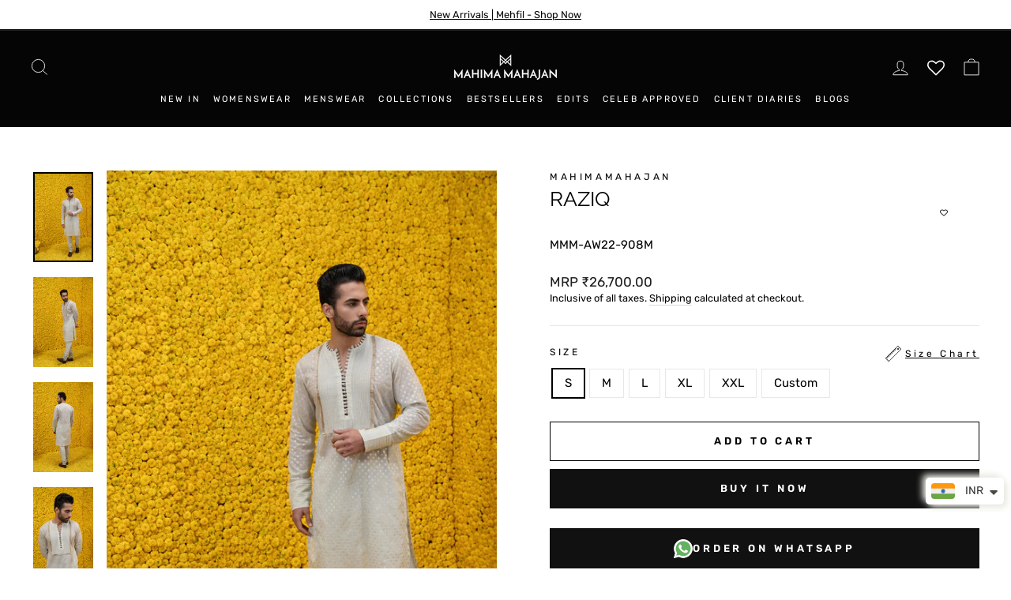

--- FILE ---
content_type: text/html; charset=utf-8
request_url: https://www.mahimamahajan.in/products/raziq
body_size: 49923
content:
<!doctype html>
<html class="no-js" lang="en" dir="ltr">
<head>
  <!-- Google Tag Manager -->
<script>(function(w,d,s,l,i){w[l]=w[l]||[];w[l].push({'gtm.start':
new Date().getTime(),event:'gtm.js'});var f=d.getElementsByTagName(s)[0],
j=d.createElement(s),dl=l!='dataLayer'?'&l='+l:'';j.async=true;j.src=
'https://www.googletagmanager.com/gtm.js?id='+i+dl;f.parentNode.insertBefore(j,f);
})(window,document,'script','dataLayer','GTM-N7C29SMJ');</script>
<!-- End Google Tag Manager -->
  <!-- Google Tag Manager -->
<script>(function(w,d,s,l,i){w[l]=w[l]||[];w[l].push({'gtm.start':
new Date().getTime(),event:'gtm.js'});var f=d.getElementsByTagName(s)[0],
j=d.createElement(s),dl=l!='dataLayer'?'&l='+l:'';j.async=true;j.src=
'https://www.googletagmanager.com/gtm.js?id='+i+dl;f.parentNode.insertBefore(j,f);
})(window,document,'script','dataLayer','GTM-TZ7DSTS');</script>
<!-- End Google Tag Manager -->
 

<script>
window.KiwiSizing = window.KiwiSizing === undefined ? {} : window.KiwiSizing;
KiwiSizing.shop = "mahimamahajan.myshopify.com";


KiwiSizing.data = {
  collections: "290272575664,312844878000,290464661680,291476013232,288322355376,305051369648,315911209136,330804265136,300926730416,315908751536,300926763184,156634644589,309510144176,306382831792,301017792688,301017825456,288837632176",
  tags: "01-08,15,15flat15,25,27-01,30-03,All,Collection_Izhaar,dispatch6weeks,Flat20,Men-6k-Shipping,Men-KTSET,Mens_Kurta_set,Menswear,mmextra5,Others Shipping,ramadan24",
  product: "7145589342384",
  vendor: "Mahimamahajan",
  type: "Kurta Set",
  title: "Raziq",
  images: ["\/\/www.mahimamahajan.in\/cdn\/shop\/products\/A_c0e33fc8-2eff-485f-845e-c48e3807c8ad.jpg?v=1735047947","\/\/www.mahimamahajan.in\/cdn\/shop\/products\/D_6daf03e3-c97b-48d2-ac4e-900b0c9fb1b5.jpg?v=1735047947","\/\/www.mahimamahajan.in\/cdn\/shop\/products\/C_662fff7e-cb25-4641-ba4b-db475664ee92.jpg?v=1735047947","\/\/www.mahimamahajan.in\/cdn\/shop\/products\/B_b0b753a5-4b76-4dd2-bd42-4761916f0928.jpg?v=1735047948"],
  options: [{"name":"Size","position":1,"values":["S","M","L","XL","XXL","Custom"]}],
  variants: [{"id":41994426810544,"title":"S","option1":"S","option2":null,"option3":null,"sku":"MMM-AW22-908M","requires_shipping":true,"taxable":false,"featured_image":null,"available":true,"name":"Raziq - S","public_title":"S","options":["S"],"price":2670000,"weight":0,"compare_at_price":null,"inventory_management":null,"barcode":null,"requires_selling_plan":false,"selling_plan_allocations":[]},{"id":41994426843312,"title":"M","option1":"M","option2":null,"option3":null,"sku":"MMM-AW22-908M","requires_shipping":true,"taxable":false,"featured_image":null,"available":true,"name":"Raziq - M","public_title":"M","options":["M"],"price":2670000,"weight":0,"compare_at_price":null,"inventory_management":null,"barcode":null,"requires_selling_plan":false,"selling_plan_allocations":[]},{"id":41994426876080,"title":"L","option1":"L","option2":null,"option3":null,"sku":"MMM-AW22-908M","requires_shipping":true,"taxable":false,"featured_image":null,"available":true,"name":"Raziq - L","public_title":"L","options":["L"],"price":2670000,"weight":0,"compare_at_price":null,"inventory_management":null,"barcode":null,"requires_selling_plan":false,"selling_plan_allocations":[]},{"id":41994426908848,"title":"XL","option1":"XL","option2":null,"option3":null,"sku":"MMM-AW22-908M","requires_shipping":true,"taxable":false,"featured_image":null,"available":true,"name":"Raziq - XL","public_title":"XL","options":["XL"],"price":2670000,"weight":0,"compare_at_price":null,"inventory_management":null,"barcode":null,"requires_selling_plan":false,"selling_plan_allocations":[]},{"id":41994426941616,"title":"XXL","option1":"XXL","option2":null,"option3":null,"sku":"MMM-AW22-908M","requires_shipping":true,"taxable":false,"featured_image":null,"available":true,"name":"Raziq - XXL","public_title":"XXL","options":["XXL"],"price":2670000,"weight":0,"compare_at_price":null,"inventory_management":null,"barcode":null,"requires_selling_plan":false,"selling_plan_allocations":[]},{"id":43221015101616,"title":"Custom","option1":"Custom","option2":null,"option3":null,"sku":null,"requires_shipping":true,"taxable":false,"featured_image":null,"available":true,"name":"Raziq - Custom","public_title":"Custom","options":["Custom"],"price":2670000,"weight":0,"compare_at_price":null,"inventory_management":null,"barcode":null,"requires_selling_plan":false,"selling_plan_allocations":[]}],
};

</script>
  <meta charset="utf-8">
  <meta http-equiv="X-UA-Compatible" content="IE=edge,chrome=1">
  <meta name="viewport" content="width=device-width,initial-scale=1">
  <meta name="theme-color" content="#111111">
  <link rel="canonical" href="https://www.mahimamahajan.in/products/raziq">
  <link rel="preconnect" href="https://cdn.shopify.com">
  <link rel="preconnect" href="https://fonts.shopifycdn.com">
  <link rel="dns-prefetch" href="https://productreviews.shopifycdn.com">
  <link rel="dns-prefetch" href="https://ajax.googleapis.com">
  <link rel="dns-prefetch" href="https://maps.googleapis.com">
  <link rel="dns-prefetch" href="https://maps.gstatic.com">
  <meta name="google-site-verification" content="nz2IK-7GoUB3-Y7-CPauWGEANCFEFkHhMPYz_HWYrqg" />
<meta name="google-site-verification" content="4HGcgGNHmZ8_Ytb4rJ28c4Soq4B1yBU-itG_MzUrLec" /><link rel="shortcut icon" href="//www.mahimamahajan.in/cdn/shop/files/FAVI_32x32.png?v=1659080677" type="image/png" /><title>Raziq
&ndash; Mahima Mahajan
</title>
<meta name="description" content="Jade kurta with chudidar Fabric: Banarsi Chanderi, Glace Cotton Color: Jade Delivery: 6 week Wash Care:D1 Dry clean"><meta property="og:site_name" content="Mahima Mahajan">
  <meta property="og:url" content="https://www.mahimamahajan.in/products/raziq">
  <meta property="og:title" content="Raziq">
  <meta property="og:type" content="product">
  <meta property="og:description" content="Jade kurta with chudidar Fabric: Banarsi Chanderi, Glace Cotton Color: Jade Delivery: 6 week Wash Care:D1 Dry clean"><meta property="og:image" content="http://www.mahimamahajan.in/cdn/shop/products/A_c0e33fc8-2eff-485f-845e-c48e3807c8ad.jpg?v=1735047947">
    <meta property="og:image:secure_url" content="https://www.mahimamahajan.in/cdn/shop/products/A_c0e33fc8-2eff-485f-845e-c48e3807c8ad.jpg?v=1735047947">
    <meta property="og:image:width" content="2667">
    <meta property="og:image:height" content="4000"><meta name="twitter:site" content="@">
  <meta name="twitter:card" content="summary_large_image">
  <meta name="twitter:title" content="Raziq">
  <meta name="twitter:description" content="Jade kurta with chudidar Fabric: Banarsi Chanderi, Glace Cotton Color: Jade Delivery: 6 week Wash Care:D1 Dry clean">
<style data-shopify>@font-face {
  font-family: Raleway;
  font-weight: 400;
  font-style: normal;
  font-display: swap;
  src: url("//www.mahimamahajan.in/cdn/fonts/raleway/raleway_n4.2c76ddd103ff0f30b1230f13e160330ff8b2c68a.woff2") format("woff2"),
       url("//www.mahimamahajan.in/cdn/fonts/raleway/raleway_n4.c057757dddc39994ad5d9c9f58e7c2c2a72359a9.woff") format("woff");
}

  @font-face {
  font-family: Rubik;
  font-weight: 400;
  font-style: normal;
  font-display: swap;
  src: url("//www.mahimamahajan.in/cdn/fonts/rubik/rubik_n4.c2fb67c90aa34ecf8da34fc1da937ee9c0c27942.woff2") format("woff2"),
       url("//www.mahimamahajan.in/cdn/fonts/rubik/rubik_n4.d229bd4a6a25ec476a0829a74bf3657a5fd9aa36.woff") format("woff");
}


  @font-face {
  font-family: Rubik;
  font-weight: 600;
  font-style: normal;
  font-display: swap;
  src: url("//www.mahimamahajan.in/cdn/fonts/rubik/rubik_n6.67aea03a872140ecba69ec8f230a6b23b75ea115.woff2") format("woff2"),
       url("//www.mahimamahajan.in/cdn/fonts/rubik/rubik_n6.68bdcdd14ff1017f6af9d9be50d3740fc083b3fd.woff") format("woff");
}

  @font-face {
  font-family: Rubik;
  font-weight: 400;
  font-style: italic;
  font-display: swap;
  src: url("//www.mahimamahajan.in/cdn/fonts/rubik/rubik_i4.528fdfa8adf0c2cb49c0f6d132dcaffa910849d6.woff2") format("woff2"),
       url("//www.mahimamahajan.in/cdn/fonts/rubik/rubik_i4.937396c2106c0db7a4072bbcd373d4e3d0ab306b.woff") format("woff");
}

  @font-face {
  font-family: Rubik;
  font-weight: 600;
  font-style: italic;
  font-display: swap;
  src: url("//www.mahimamahajan.in/cdn/fonts/rubik/rubik_i6.5023766262fd45dbd0fd5eaa5993b459c760c142.woff2") format("woff2"),
       url("//www.mahimamahajan.in/cdn/fonts/rubik/rubik_i6.d8047660bfa53ce9fbb8f4dbd284414c9080892d.woff") format("woff");
}

</style><link href="//www.mahimamahajan.in/cdn/shop/t/31/assets/theme.css?v=43926661426033424021759494777" rel="stylesheet" type="text/css" media="all" />
<style data-shopify>:root {
    --typeHeaderPrimary: Raleway;
    --typeHeaderFallback: sans-serif;
    --typeHeaderSize: 30px;
    --typeHeaderWeight: 400;
    --typeHeaderLineHeight: 1;
    --typeHeaderSpacing: 0.0em;

    --typeBasePrimary:Rubik;
    --typeBaseFallback:sans-serif;
    --typeBaseSize: 15px;
    --typeBaseWeight: 400;
    --typeBaseSpacing: 0.0em;
    --typeBaseLineHeight: 1.4;

    --typeCollectionTitle: 20px;

    --iconWeight: 2px;
    --iconLinecaps: miter;

    
      --buttonRadius: 0px;
    

    --colorGridOverlayOpacity: 0.1;
  }

  .placeholder-content {
    background-image: linear-gradient(100deg, #ffffff 40%, #f7f7f7 63%, #ffffff 79%);
  }</style><script>
    document.documentElement.className = document.documentElement.className.replace('no-js', 'js');

    window.theme = window.theme || {};
    theme.routes = {
      home: "/",
      cart: "/cart.js",
      cartPage: "/cart",
      cartAdd: "/cart/add.js",
      cartChange: "/cart/change.js",
      search: "/search"
    };
    theme.strings = {
      soldOut: "Sold Out",
      unavailable: "Unavailable",
      inStockLabel: "In stock, ready to ship",
      stockLabel: "Low stock - [count] items left",
      willNotShipUntil: "Ready to ship [date]",
      willBeInStockAfter: "Back in stock [date]",
      waitingForStock: "Inventory on the way",
      savePrice: "Save [saved_amount]",
      cartEmpty: "Your cart is currently empty.",
      cartTermsConfirmation: "You must agree with the terms and conditions of sales to check out",
      searchCollections: "Collections:",
      searchPages: "Pages:",
      searchArticles: "Articles:"
    };
    theme.settings = {
      dynamicVariantsEnable: true,
      cartType: "drawer",
      isCustomerTemplate: false,
      moneyFormat: "\u003cspan class=\"money\"\u003eMRP ₹{{amount}}\u003c\/span\u003e",
      saveType: "percent",
      productImageSize: "portrait",
      productImageCover: true,
      predictiveSearch: true,
      predictiveSearchType: "product,article,page,collection",
      quickView: true,
      themeName: 'Impulse',
      themeVersion: "6.0.1"
    };
  </script>

  <script>window.performance && window.performance.mark && window.performance.mark('shopify.content_for_header.start');</script><meta name="google-site-verification" content="CgeBSg8QAqfGQNBFSn3KMBb3FVHMrgRVPSAsd6FT4wM">
<meta name="google-site-verification" content="lplU_IDnpLVCIIlGAo5G8_Na9YIpQohI7-o2OP1cyIc">
<meta id="shopify-digital-wallet" name="shopify-digital-wallet" content="/26529595501/digital_wallets/dialog">
<link rel="alternate" type="application/json+oembed" href="https://www.mahimamahajan.in/products/raziq.oembed">
<script async="async" src="/checkouts/internal/preloads.js?locale=en-IN"></script>
<script id="shopify-features" type="application/json">{"accessToken":"d94098197c5c49d716bea08c8dad0503","betas":["rich-media-storefront-analytics"],"domain":"www.mahimamahajan.in","predictiveSearch":true,"shopId":26529595501,"locale":"en"}</script>
<script>var Shopify = Shopify || {};
Shopify.shop = "mahimamahajan.myshopify.com";
Shopify.locale = "en";
Shopify.currency = {"active":"INR","rate":"1.0"};
Shopify.country = "IN";
Shopify.theme = {"name":"Copy of SEO-Changes X Growify","id":143867936944,"schema_name":"Impulse","schema_version":"6.0.1","theme_store_id":857,"role":"main"};
Shopify.theme.handle = "null";
Shopify.theme.style = {"id":null,"handle":null};
Shopify.cdnHost = "www.mahimamahajan.in/cdn";
Shopify.routes = Shopify.routes || {};
Shopify.routes.root = "/";</script>
<script type="module">!function(o){(o.Shopify=o.Shopify||{}).modules=!0}(window);</script>
<script>!function(o){function n(){var o=[];function n(){o.push(Array.prototype.slice.apply(arguments))}return n.q=o,n}var t=o.Shopify=o.Shopify||{};t.loadFeatures=n(),t.autoloadFeatures=n()}(window);</script>
<script id="shop-js-analytics" type="application/json">{"pageType":"product"}</script>
<script defer="defer" async type="module" src="//www.mahimamahajan.in/cdn/shopifycloud/shop-js/modules/v2/client.init-shop-cart-sync_BT-GjEfc.en.esm.js"></script>
<script defer="defer" async type="module" src="//www.mahimamahajan.in/cdn/shopifycloud/shop-js/modules/v2/chunk.common_D58fp_Oc.esm.js"></script>
<script defer="defer" async type="module" src="//www.mahimamahajan.in/cdn/shopifycloud/shop-js/modules/v2/chunk.modal_xMitdFEc.esm.js"></script>
<script type="module">
  await import("//www.mahimamahajan.in/cdn/shopifycloud/shop-js/modules/v2/client.init-shop-cart-sync_BT-GjEfc.en.esm.js");
await import("//www.mahimamahajan.in/cdn/shopifycloud/shop-js/modules/v2/chunk.common_D58fp_Oc.esm.js");
await import("//www.mahimamahajan.in/cdn/shopifycloud/shop-js/modules/v2/chunk.modal_xMitdFEc.esm.js");

  window.Shopify.SignInWithShop?.initShopCartSync?.({"fedCMEnabled":true,"windoidEnabled":true});

</script>
<script>(function() {
  var isLoaded = false;
  function asyncLoad() {
    if (isLoaded) return;
    isLoaded = true;
    var urls = ["https:\/\/cdn.shopify.com\/s\/files\/1\/0683\/1371\/0892\/files\/splmn-shopify-prod-August-31.min.js?v=1693985059\u0026shop=mahimamahajan.myshopify.com","https:\/\/app.kiwisizing.com\/web\/js\/dist\/kiwiSizing\/plugin\/SizingPlugin.prod.js?v=330\u0026shop=mahimamahajan.myshopify.com","https:\/\/cdn.hextom.com\/js\/eventpromotionbar.js?shop=mahimamahajan.myshopify.com"];
    for (var i = 0; i < urls.length; i++) {
      var s = document.createElement('script');
      s.type = 'text/javascript';
      s.async = true;
      s.src = urls[i];
      var x = document.getElementsByTagName('script')[0];
      x.parentNode.insertBefore(s, x);
    }
  };
  if(window.attachEvent) {
    window.attachEvent('onload', asyncLoad);
  } else {
    window.addEventListener('load', asyncLoad, false);
  }
})();</script>
<script id="__st">var __st={"a":26529595501,"offset":19800,"reqid":"b8d681f7-1750-4ed0-92dc-497ca91443df-1769099311","pageurl":"www.mahimamahajan.in\/products\/raziq","u":"8706db7b259f","p":"product","rtyp":"product","rid":7145589342384};</script>
<script>window.ShopifyPaypalV4VisibilityTracking = true;</script>
<script id="captcha-bootstrap">!function(){'use strict';const t='contact',e='account',n='new_comment',o=[[t,t],['blogs',n],['comments',n],[t,'customer']],c=[[e,'customer_login'],[e,'guest_login'],[e,'recover_customer_password'],[e,'create_customer']],r=t=>t.map((([t,e])=>`form[action*='/${t}']:not([data-nocaptcha='true']) input[name='form_type'][value='${e}']`)).join(','),a=t=>()=>t?[...document.querySelectorAll(t)].map((t=>t.form)):[];function s(){const t=[...o],e=r(t);return a(e)}const i='password',u='form_key',d=['recaptcha-v3-token','g-recaptcha-response','h-captcha-response',i],f=()=>{try{return window.sessionStorage}catch{return}},m='__shopify_v',_=t=>t.elements[u];function p(t,e,n=!1){try{const o=window.sessionStorage,c=JSON.parse(o.getItem(e)),{data:r}=function(t){const{data:e,action:n}=t;return t[m]||n?{data:e,action:n}:{data:t,action:n}}(c);for(const[e,n]of Object.entries(r))t.elements[e]&&(t.elements[e].value=n);n&&o.removeItem(e)}catch(o){console.error('form repopulation failed',{error:o})}}const l='form_type',E='cptcha';function T(t){t.dataset[E]=!0}const w=window,h=w.document,L='Shopify',v='ce_forms',y='captcha';let A=!1;((t,e)=>{const n=(g='f06e6c50-85a8-45c8-87d0-21a2b65856fe',I='https://cdn.shopify.com/shopifycloud/storefront-forms-hcaptcha/ce_storefront_forms_captcha_hcaptcha.v1.5.2.iife.js',D={infoText:'Protected by hCaptcha',privacyText:'Privacy',termsText:'Terms'},(t,e,n)=>{const o=w[L][v],c=o.bindForm;if(c)return c(t,g,e,D).then(n);var r;o.q.push([[t,g,e,D],n]),r=I,A||(h.body.append(Object.assign(h.createElement('script'),{id:'captcha-provider',async:!0,src:r})),A=!0)});var g,I,D;w[L]=w[L]||{},w[L][v]=w[L][v]||{},w[L][v].q=[],w[L][y]=w[L][y]||{},w[L][y].protect=function(t,e){n(t,void 0,e),T(t)},Object.freeze(w[L][y]),function(t,e,n,w,h,L){const[v,y,A,g]=function(t,e,n){const i=e?o:[],u=t?c:[],d=[...i,...u],f=r(d),m=r(i),_=r(d.filter((([t,e])=>n.includes(e))));return[a(f),a(m),a(_),s()]}(w,h,L),I=t=>{const e=t.target;return e instanceof HTMLFormElement?e:e&&e.form},D=t=>v().includes(t);t.addEventListener('submit',(t=>{const e=I(t);if(!e)return;const n=D(e)&&!e.dataset.hcaptchaBound&&!e.dataset.recaptchaBound,o=_(e),c=g().includes(e)&&(!o||!o.value);(n||c)&&t.preventDefault(),c&&!n&&(function(t){try{if(!f())return;!function(t){const e=f();if(!e)return;const n=_(t);if(!n)return;const o=n.value;o&&e.removeItem(o)}(t);const e=Array.from(Array(32),(()=>Math.random().toString(36)[2])).join('');!function(t,e){_(t)||t.append(Object.assign(document.createElement('input'),{type:'hidden',name:u})),t.elements[u].value=e}(t,e),function(t,e){const n=f();if(!n)return;const o=[...t.querySelectorAll(`input[type='${i}']`)].map((({name:t})=>t)),c=[...d,...o],r={};for(const[a,s]of new FormData(t).entries())c.includes(a)||(r[a]=s);n.setItem(e,JSON.stringify({[m]:1,action:t.action,data:r}))}(t,e)}catch(e){console.error('failed to persist form',e)}}(e),e.submit())}));const S=(t,e)=>{t&&!t.dataset[E]&&(n(t,e.some((e=>e===t))),T(t))};for(const o of['focusin','change'])t.addEventListener(o,(t=>{const e=I(t);D(e)&&S(e,y())}));const B=e.get('form_key'),M=e.get(l),P=B&&M;t.addEventListener('DOMContentLoaded',(()=>{const t=y();if(P)for(const e of t)e.elements[l].value===M&&p(e,B);[...new Set([...A(),...v().filter((t=>'true'===t.dataset.shopifyCaptcha))])].forEach((e=>S(e,t)))}))}(h,new URLSearchParams(w.location.search),n,t,e,['guest_login'])})(!0,!0)}();</script>
<script integrity="sha256-4kQ18oKyAcykRKYeNunJcIwy7WH5gtpwJnB7kiuLZ1E=" data-source-attribution="shopify.loadfeatures" defer="defer" src="//www.mahimamahajan.in/cdn/shopifycloud/storefront/assets/storefront/load_feature-a0a9edcb.js" crossorigin="anonymous"></script>
<script data-source-attribution="shopify.dynamic_checkout.dynamic.init">var Shopify=Shopify||{};Shopify.PaymentButton=Shopify.PaymentButton||{isStorefrontPortableWallets:!0,init:function(){window.Shopify.PaymentButton.init=function(){};var t=document.createElement("script");t.src="https://www.mahimamahajan.in/cdn/shopifycloud/portable-wallets/latest/portable-wallets.en.js",t.type="module",document.head.appendChild(t)}};
</script>
<script data-source-attribution="shopify.dynamic_checkout.buyer_consent">
  function portableWalletsHideBuyerConsent(e){var t=document.getElementById("shopify-buyer-consent"),n=document.getElementById("shopify-subscription-policy-button");t&&n&&(t.classList.add("hidden"),t.setAttribute("aria-hidden","true"),n.removeEventListener("click",e))}function portableWalletsShowBuyerConsent(e){var t=document.getElementById("shopify-buyer-consent"),n=document.getElementById("shopify-subscription-policy-button");t&&n&&(t.classList.remove("hidden"),t.removeAttribute("aria-hidden"),n.addEventListener("click",e))}window.Shopify?.PaymentButton&&(window.Shopify.PaymentButton.hideBuyerConsent=portableWalletsHideBuyerConsent,window.Shopify.PaymentButton.showBuyerConsent=portableWalletsShowBuyerConsent);
</script>
<script>
  function portableWalletsCleanup(e){e&&e.src&&console.error("Failed to load portable wallets script "+e.src);var t=document.querySelectorAll("shopify-accelerated-checkout .shopify-payment-button__skeleton, shopify-accelerated-checkout-cart .wallet-cart-button__skeleton"),e=document.getElementById("shopify-buyer-consent");for(let e=0;e<t.length;e++)t[e].remove();e&&e.remove()}function portableWalletsNotLoadedAsModule(e){e instanceof ErrorEvent&&"string"==typeof e.message&&e.message.includes("import.meta")&&"string"==typeof e.filename&&e.filename.includes("portable-wallets")&&(window.removeEventListener("error",portableWalletsNotLoadedAsModule),window.Shopify.PaymentButton.failedToLoad=e,"loading"===document.readyState?document.addEventListener("DOMContentLoaded",window.Shopify.PaymentButton.init):window.Shopify.PaymentButton.init())}window.addEventListener("error",portableWalletsNotLoadedAsModule);
</script>

<script type="module" src="https://www.mahimamahajan.in/cdn/shopifycloud/portable-wallets/latest/portable-wallets.en.js" onError="portableWalletsCleanup(this)" crossorigin="anonymous"></script>
<script nomodule>
  document.addEventListener("DOMContentLoaded", portableWalletsCleanup);
</script>

<link id="shopify-accelerated-checkout-styles" rel="stylesheet" media="screen" href="https://www.mahimamahajan.in/cdn/shopifycloud/portable-wallets/latest/accelerated-checkout-backwards-compat.css" crossorigin="anonymous">
<style id="shopify-accelerated-checkout-cart">
        #shopify-buyer-consent {
  margin-top: 1em;
  display: inline-block;
  width: 100%;
}

#shopify-buyer-consent.hidden {
  display: none;
}

#shopify-subscription-policy-button {
  background: none;
  border: none;
  padding: 0;
  text-decoration: underline;
  font-size: inherit;
  cursor: pointer;
}

#shopify-subscription-policy-button::before {
  box-shadow: none;
}

      </style>

<script>window.performance && window.performance.mark && window.performance.mark('shopify.content_for_header.end');</script>

  <script src="//www.mahimamahajan.in/cdn/shop/t/31/assets/vendor-scripts-v11.js"></script><script src="//www.mahimamahajan.in/cdn/shop/t/31/assets/theme.js?v=37264446356330038561759494121" defer="defer"></script>

 <!-- roartheme: Terms and Conditions Checkbox app -->
  <!-- Schema for home page -->
  
<!-- BEGIN app block: shopify://apps/wishlist-hero/blocks/app-embed/a9a5079b-59e8-47cb-b659-ecf1c60b9b72 -->


  <script type="application/json" id="WH-ProductJson-product-template">
    {"id":7145589342384,"title":"Raziq","handle":"raziq","description":"\u003cp\u003eJade kurta with chudidar\u003c\/p\u003e\n\u003cp\u003eFabric: Banarsi Chanderi, Glace Cotton\u003c\/p\u003e\n\u003cp\u003eColor: Jade\u003c\/p\u003e\n\u003cp\u003eDelivery: 6 week\u003c\/p\u003e\n\u003cp\u003eWash Care:D1 Dry clean\u003c\/p\u003e","published_at":"2022-07-28T17:14:35+05:30","created_at":"2022-07-23T15:04:57+05:30","vendor":"Mahimamahajan","type":"Kurta Set","tags":["01-08","15","15flat15","25","27-01","30-03","All","Collection_Izhaar","dispatch6weeks","Flat20","Men-6k-Shipping","Men-KTSET","Mens_Kurta_set","Menswear","mmextra5","Others Shipping","ramadan24"],"price":2670000,"price_min":2670000,"price_max":2670000,"available":true,"price_varies":false,"compare_at_price":null,"compare_at_price_min":0,"compare_at_price_max":0,"compare_at_price_varies":false,"variants":[{"id":41994426810544,"title":"S","option1":"S","option2":null,"option3":null,"sku":"MMM-AW22-908M","requires_shipping":true,"taxable":false,"featured_image":null,"available":true,"name":"Raziq - S","public_title":"S","options":["S"],"price":2670000,"weight":0,"compare_at_price":null,"inventory_management":null,"barcode":null,"requires_selling_plan":false,"selling_plan_allocations":[]},{"id":41994426843312,"title":"M","option1":"M","option2":null,"option3":null,"sku":"MMM-AW22-908M","requires_shipping":true,"taxable":false,"featured_image":null,"available":true,"name":"Raziq - M","public_title":"M","options":["M"],"price":2670000,"weight":0,"compare_at_price":null,"inventory_management":null,"barcode":null,"requires_selling_plan":false,"selling_plan_allocations":[]},{"id":41994426876080,"title":"L","option1":"L","option2":null,"option3":null,"sku":"MMM-AW22-908M","requires_shipping":true,"taxable":false,"featured_image":null,"available":true,"name":"Raziq - L","public_title":"L","options":["L"],"price":2670000,"weight":0,"compare_at_price":null,"inventory_management":null,"barcode":null,"requires_selling_plan":false,"selling_plan_allocations":[]},{"id":41994426908848,"title":"XL","option1":"XL","option2":null,"option3":null,"sku":"MMM-AW22-908M","requires_shipping":true,"taxable":false,"featured_image":null,"available":true,"name":"Raziq - XL","public_title":"XL","options":["XL"],"price":2670000,"weight":0,"compare_at_price":null,"inventory_management":null,"barcode":null,"requires_selling_plan":false,"selling_plan_allocations":[]},{"id":41994426941616,"title":"XXL","option1":"XXL","option2":null,"option3":null,"sku":"MMM-AW22-908M","requires_shipping":true,"taxable":false,"featured_image":null,"available":true,"name":"Raziq - XXL","public_title":"XXL","options":["XXL"],"price":2670000,"weight":0,"compare_at_price":null,"inventory_management":null,"barcode":null,"requires_selling_plan":false,"selling_plan_allocations":[]},{"id":43221015101616,"title":"Custom","option1":"Custom","option2":null,"option3":null,"sku":null,"requires_shipping":true,"taxable":false,"featured_image":null,"available":true,"name":"Raziq - Custom","public_title":"Custom","options":["Custom"],"price":2670000,"weight":0,"compare_at_price":null,"inventory_management":null,"barcode":null,"requires_selling_plan":false,"selling_plan_allocations":[]}],"images":["\/\/www.mahimamahajan.in\/cdn\/shop\/products\/A_c0e33fc8-2eff-485f-845e-c48e3807c8ad.jpg?v=1735047947","\/\/www.mahimamahajan.in\/cdn\/shop\/products\/D_6daf03e3-c97b-48d2-ac4e-900b0c9fb1b5.jpg?v=1735047947","\/\/www.mahimamahajan.in\/cdn\/shop\/products\/C_662fff7e-cb25-4641-ba4b-db475664ee92.jpg?v=1735047947","\/\/www.mahimamahajan.in\/cdn\/shop\/products\/B_b0b753a5-4b76-4dd2-bd42-4761916f0928.jpg?v=1735047948"],"featured_image":"\/\/www.mahimamahajan.in\/cdn\/shop\/products\/A_c0e33fc8-2eff-485f-845e-c48e3807c8ad.jpg?v=1735047947","options":["Size"],"media":[{"alt":null,"id":24269870760112,"position":1,"preview_image":{"aspect_ratio":0.667,"height":4000,"width":2667,"src":"\/\/www.mahimamahajan.in\/cdn\/shop\/products\/A_c0e33fc8-2eff-485f-845e-c48e3807c8ad.jpg?v=1735047947"},"aspect_ratio":0.667,"height":4000,"media_type":"image","src":"\/\/www.mahimamahajan.in\/cdn\/shop\/products\/A_c0e33fc8-2eff-485f-845e-c48e3807c8ad.jpg?v=1735047947","width":2667},{"alt":null,"id":24269870858416,"position":2,"preview_image":{"aspect_ratio":0.667,"height":4000,"width":2667,"src":"\/\/www.mahimamahajan.in\/cdn\/shop\/products\/D_6daf03e3-c97b-48d2-ac4e-900b0c9fb1b5.jpg?v=1735047947"},"aspect_ratio":0.667,"height":4000,"media_type":"image","src":"\/\/www.mahimamahajan.in\/cdn\/shop\/products\/D_6daf03e3-c97b-48d2-ac4e-900b0c9fb1b5.jpg?v=1735047947","width":2667},{"alt":null,"id":24269870825648,"position":3,"preview_image":{"aspect_ratio":0.667,"height":4000,"width":2667,"src":"\/\/www.mahimamahajan.in\/cdn\/shop\/products\/C_662fff7e-cb25-4641-ba4b-db475664ee92.jpg?v=1735047947"},"aspect_ratio":0.667,"height":4000,"media_type":"image","src":"\/\/www.mahimamahajan.in\/cdn\/shop\/products\/C_662fff7e-cb25-4641-ba4b-db475664ee92.jpg?v=1735047947","width":2667},{"alt":null,"id":24269870792880,"position":4,"preview_image":{"aspect_ratio":0.667,"height":4000,"width":2667,"src":"\/\/www.mahimamahajan.in\/cdn\/shop\/products\/B_b0b753a5-4b76-4dd2-bd42-4761916f0928.jpg?v=1735047948"},"aspect_ratio":0.667,"height":4000,"media_type":"image","src":"\/\/www.mahimamahajan.in\/cdn\/shop\/products\/B_b0b753a5-4b76-4dd2-bd42-4761916f0928.jpg?v=1735047948","width":2667}],"requires_selling_plan":false,"selling_plan_groups":[],"content":"\u003cp\u003eJade kurta with chudidar\u003c\/p\u003e\n\u003cp\u003eFabric: Banarsi Chanderi, Glace Cotton\u003c\/p\u003e\n\u003cp\u003eColor: Jade\u003c\/p\u003e\n\u003cp\u003eDelivery: 6 week\u003c\/p\u003e\n\u003cp\u003eWash Care:D1 Dry clean\u003c\/p\u003e"}
  </script>

<script type="text/javascript">
  
    window.wishlisthero_buttonProdPageClasses = [];
  
  
    window.wishlisthero_cartDotClasses = [];
  
</script>
<!-- BEGIN app snippet: extraStyles -->

<style>
  .wishlisthero-floating {
    position: absolute;
    top: 5px;
    z-index: 21;
    border-radius: 100%;
    width: fit-content;
    right: 5px;
    left: auto;
    &.wlh-left-btn {
      left: 5px !important;
      right: auto !important;
    }
    &.wlh-right-btn {
      right: 5px !important;
      left: auto !important;
    }
    
  }
  @media(min-width:1300px) {
    .product-item__link.product-item__image--margins .wishlisthero-floating, {
      
        left: 50% !important;
        margin-left: -295px;
      
    }
  }
  .MuiTypography-h1,.MuiTypography-h2,.MuiTypography-h3,.MuiTypography-h4,.MuiTypography-h5,.MuiTypography-h6,.MuiButton-root,.MuiCardHeader-title a {
    font-family: ,  !important;
  }
</style>






<!-- END app snippet -->
<!-- BEGIN app snippet: renderAssets -->

  <link rel="preload" href="https://cdn.shopify.com/extensions/019badc7-12fe-783e-9dfe-907190f91114/wishlist-hero-81/assets/default.css" as="style" onload="this.onload=null;this.rel='stylesheet'">
  <noscript><link href="//cdn.shopify.com/extensions/019badc7-12fe-783e-9dfe-907190f91114/wishlist-hero-81/assets/default.css" rel="stylesheet" type="text/css" media="all" /></noscript>
  <script defer src="https://cdn.shopify.com/extensions/019badc7-12fe-783e-9dfe-907190f91114/wishlist-hero-81/assets/default.js"></script>
<!-- END app snippet -->


<script type="text/javascript">
  try{
  
    var scr_bdl_path = "https://cdn.shopify.com/extensions/019badc7-12fe-783e-9dfe-907190f91114/wishlist-hero-81/assets/bundle2.js";
    window._wh_asset_path = scr_bdl_path.substring(0,scr_bdl_path.lastIndexOf("/")) + "/";
  

  }catch(e){ console.log(e)}
  try{

  
    window.WishListHero_setting = {"ButtonColor":"rgba(0, 0, 0, 1)","IconColor":"rgba(255, 255, 255, 1)","IconType":"Heart","ThrdParty_Trans_active":false,"ButtonTextBeforeAdding":"Add to wishlist","ButtonTextAfterAdding":"ADDED TO WISHLIST","AnimationAfterAddition":"None","ButtonTextAddToCart":"ADD TO CART","ButtonTextOutOfStock":"OUT OF STOCK","ButtonTextAddAllToCart":"ADD ALL TO CART","ButtonTextRemoveAllToCart":"REMOVE ALL FROM WISHLIST","AddedProductNotificationText":"Product added to wishlist successfully","AddedProductToCartNotificationText":"Product added to cart successfully","ViewCartLinkText":"View Cart","SharePopup_TitleText":"Share My wishlist","SharePopup_shareBtnText":"Share wishlist","SharePopup_shareHederText":"Share on Social Networks","SharePopup_shareCopyText":"Or copy Wishlist link to share","SharePopup_shareCancelBtnText":"cancel","SharePopup_shareCopyBtnText":"copy","SharePopup_shareCopiedText":"Copied","SendEMailPopup_BtnText":"send email","SendEMailPopup_FromText":"Your Name","SendEMailPopup_ToText":"To email","SendEMailPopup_BodyText":"Note","SendEMailPopup_SendBtnText":"send","SendEMailPopup_SendNotificationText":"email sent successfully","SendEMailPopup_TitleText":"Send My Wislist via Email","AddProductMessageText":"Are you sure you want to add all items to cart ?","RemoveProductMessageText":"Are you sure you want to remove this item from your wishlist ?","RemoveAllProductMessageText":"Are you sure you want to remove all items from your wishlist ?","RemovedProductNotificationText":"Product removed from wishlist successfully","AddAllOutOfStockProductNotificationText":"There seems to have been an issue adding items to cart, please try again later","RemovePopupOkText":"ok","RemovePopup_HeaderText":"ARE YOU SURE?","ViewWishlistText":"View wishlist","EmptyWishlistText":"there are no items in this wishlist","BuyNowButtonText":"Buy Now","BuyNowButtonColor":"rgb(144, 86, 162)","BuyNowTextButtonColor":"rgb(255, 255, 255)","Wishlist_Title":"My Wishlist","WishlistHeaderTitleAlignment":"Left","WishlistProductImageSize":"Normal","PriceColor":"rgb(0, 122, 206)","HeaderFontSize":"30","PriceFontSize":"18","ProductNameFontSize":"16","LaunchPointType":"header_menu","DisplayWishlistAs":"popup_window","DisplayButtonAs":"icon_only","PopupSize":"md","ButtonUserConfirmationState":"skipped","HideAddToCartButton":false,"NoRedirectAfterAddToCart":false,"DisableGuestCustomer":false,"LoginPopupContent":"Please login to save your wishlist across devices.","LoginPopupLoginBtnText":"Login","LoginPopupContentFontSize":"20","NotificationPopupPosition":"right","WishlistButtonTextColor":"rgba(255, 255, 255, 1)","EnableRemoveFromWishlistAfterAddButtonText":"Remove from wishlist","_id":"65b24b0c47d7cc4264417224","EnableCollection":true,"EnableShare":true,"RemovePowerBy":false,"EnableFBPixel":false,"DisapleApp":false,"FloatPointPossition":"bottom_right","HeartStateToggle":true,"HeaderMenuItemsIndicator":true,"EnableRemoveFromWishlistAfterAdd":true,"CollectionViewAddedToWishlistIconBackgroundColor":"","CollectionViewAddedToWishlistIconColor":"","CollectionViewIconBackgroundColor":"","CollectionViewIconColor":"","CollectionViewIconPlacment":"Right","IconTypeNum":"1","Shop":"mahimamahajan.myshopify.com","shop":"mahimamahajan.myshopify.com","Status":"Active","Plan":"FREE"};
    if(typeof(window.WishListHero_setting_theme_override) != "undefined"){
                                                                                window.WishListHero_setting = {
                                                                                    ...window.WishListHero_setting,
                                                                                    ...window.WishListHero_setting_theme_override
                                                                                };
                                                                            }
                                                                            // Done

  

  }catch(e){ console.error('Error loading config',e); }
</script>


  <script src="https://cdn.shopify.com/extensions/019badc7-12fe-783e-9dfe-907190f91114/wishlist-hero-81/assets/bundle2.js" defer></script>



<script type="text/javascript">
  if (!window.__wishlistHeroArriveScriptLoaded) {
    window.__wishlistHeroArriveScriptLoaded = true;
    function wh_loadScript(scriptUrl) {
      const script = document.createElement('script'); script.src = scriptUrl;
      document.body.appendChild(script);
      return new Promise((res, rej) => { script.onload = function () { res(); }; script.onerror = function () { rej(); } });
    }
  }
  document.addEventListener("DOMContentLoaded", () => {
      wh_loadScript('https://cdn.shopify.com/extensions/019badc7-12fe-783e-9dfe-907190f91114/wishlist-hero-81/assets/arrive.min.js').then(function () {
          document.arrive('.wishlist-hero-custom-button', function (wishlistButton) {
              var ev = new
                  CustomEvent('wishlist-hero-add-to-custom-element', { detail: wishlistButton }); document.dispatchEvent(ev);
          });
      });
  });
</script>


<!-- BEGIN app snippet: TransArray -->
<script>
  window.WLH_reload_translations = function() {
    let _wlh_res = {};
    if (window.WishListHero_setting && window.WishListHero_setting['ThrdParty_Trans_active']) {

      
        

        window.WishListHero_setting["ButtonTextBeforeAdding"] = "";
        _wlh_res["ButtonTextBeforeAdding"] = "";
        

        window.WishListHero_setting["ButtonTextAfterAdding"] = "";
        _wlh_res["ButtonTextAfterAdding"] = "";
        

        window.WishListHero_setting["ButtonTextAddToCart"] = "";
        _wlh_res["ButtonTextAddToCart"] = "";
        

        window.WishListHero_setting["ButtonTextOutOfStock"] = "";
        _wlh_res["ButtonTextOutOfStock"] = "";
        

        window.WishListHero_setting["ButtonTextAddAllToCart"] = "";
        _wlh_res["ButtonTextAddAllToCart"] = "";
        

        window.WishListHero_setting["ButtonTextRemoveAllToCart"] = "";
        _wlh_res["ButtonTextRemoveAllToCart"] = "";
        

        window.WishListHero_setting["AddedProductNotificationText"] = "";
        _wlh_res["AddedProductNotificationText"] = "";
        

        window.WishListHero_setting["AddedProductToCartNotificationText"] = "";
        _wlh_res["AddedProductToCartNotificationText"] = "";
        

        window.WishListHero_setting["ViewCartLinkText"] = "";
        _wlh_res["ViewCartLinkText"] = "";
        

        window.WishListHero_setting["SharePopup_TitleText"] = "";
        _wlh_res["SharePopup_TitleText"] = "";
        

        window.WishListHero_setting["SharePopup_shareBtnText"] = "";
        _wlh_res["SharePopup_shareBtnText"] = "";
        

        window.WishListHero_setting["SharePopup_shareHederText"] = "";
        _wlh_res["SharePopup_shareHederText"] = "";
        

        window.WishListHero_setting["SharePopup_shareCopyText"] = "";
        _wlh_res["SharePopup_shareCopyText"] = "";
        

        window.WishListHero_setting["SharePopup_shareCancelBtnText"] = "";
        _wlh_res["SharePopup_shareCancelBtnText"] = "";
        

        window.WishListHero_setting["SharePopup_shareCopyBtnText"] = "";
        _wlh_res["SharePopup_shareCopyBtnText"] = "";
        

        window.WishListHero_setting["SendEMailPopup_BtnText"] = "";
        _wlh_res["SendEMailPopup_BtnText"] = "";
        

        window.WishListHero_setting["SendEMailPopup_FromText"] = "";
        _wlh_res["SendEMailPopup_FromText"] = "";
        

        window.WishListHero_setting["SendEMailPopup_ToText"] = "";
        _wlh_res["SendEMailPopup_ToText"] = "";
        

        window.WishListHero_setting["SendEMailPopup_BodyText"] = "";
        _wlh_res["SendEMailPopup_BodyText"] = "";
        

        window.WishListHero_setting["SendEMailPopup_SendBtnText"] = "";
        _wlh_res["SendEMailPopup_SendBtnText"] = "";
        

        window.WishListHero_setting["SendEMailPopup_SendNotificationText"] = "";
        _wlh_res["SendEMailPopup_SendNotificationText"] = "";
        

        window.WishListHero_setting["SendEMailPopup_TitleText"] = "";
        _wlh_res["SendEMailPopup_TitleText"] = "";
        

        window.WishListHero_setting["AddProductMessageText"] = "";
        _wlh_res["AddProductMessageText"] = "";
        

        window.WishListHero_setting["RemoveProductMessageText"] = "";
        _wlh_res["RemoveProductMessageText"] = "";
        

        window.WishListHero_setting["RemoveAllProductMessageText"] = "";
        _wlh_res["RemoveAllProductMessageText"] = "";
        

        window.WishListHero_setting["RemovedProductNotificationText"] = "";
        _wlh_res["RemovedProductNotificationText"] = "";
        

        window.WishListHero_setting["AddAllOutOfStockProductNotificationText"] = "";
        _wlh_res["AddAllOutOfStockProductNotificationText"] = "";
        

        window.WishListHero_setting["RemovePopupOkText"] = "";
        _wlh_res["RemovePopupOkText"] = "";
        

        window.WishListHero_setting["RemovePopup_HeaderText"] = "";
        _wlh_res["RemovePopup_HeaderText"] = "";
        

        window.WishListHero_setting["ViewWishlistText"] = "";
        _wlh_res["ViewWishlistText"] = "";
        

        window.WishListHero_setting["EmptyWishlistText"] = "";
        _wlh_res["EmptyWishlistText"] = "";
        

        window.WishListHero_setting["BuyNowButtonText"] = "";
        _wlh_res["BuyNowButtonText"] = "";
        

        window.WishListHero_setting["Wishlist_Title"] = "";
        _wlh_res["Wishlist_Title"] = "";
        

        window.WishListHero_setting["LoginPopupContent"] = "";
        _wlh_res["LoginPopupContent"] = "";
        

        window.WishListHero_setting["LoginPopupLoginBtnText"] = "";
        _wlh_res["LoginPopupLoginBtnText"] = "";
        

        window.WishListHero_setting["EnableRemoveFromWishlistAfterAddButtonText"] = "";
        _wlh_res["EnableRemoveFromWishlistAfterAddButtonText"] = "";
        

        window.WishListHero_setting["LowStockEmailSubject"] = "";
        _wlh_res["LowStockEmailSubject"] = "";
        

        window.WishListHero_setting["OnSaleEmailSubject"] = "";
        _wlh_res["OnSaleEmailSubject"] = "";
        

        window.WishListHero_setting["SharePopup_shareCopiedText"] = "";
        _wlh_res["SharePopup_shareCopiedText"] = "";
    }
    return _wlh_res;
  }
  window.WLH_reload_translations();
</script><!-- END app snippet -->

<!-- END app block --><!-- BEGIN app block: shopify://apps/powerful-form-builder/blocks/app-embed/e4bcb1eb-35b2-42e6-bc37-bfe0e1542c9d --><script type="text/javascript" hs-ignore data-cookieconsent="ignore">
  var Globo = Globo || {};
  var globoFormbuilderRecaptchaInit = function(){};
  var globoFormbuilderHcaptchaInit = function(){};
  window.Globo.FormBuilder = window.Globo.FormBuilder || {};
  window.Globo.FormBuilder.shop = {"configuration":{"money_format":"<span class=money>Rs. {{amount}}</span>"},"pricing":{"features":{"bulkOrderForm":true,"cartForm":true,"fileUpload":30,"removeCopyright":true,"restrictedEmailDomains":false}},"settings":{"copyright":"Powered by <a href=\"https://globosoftware.net\" target=\"_blank\">Globo</a> <a href=\"https://apps.shopify.com/form-builder-contact-form\" target=\"_blank\">Contact Form</a>","hideWaterMark":false,"reCaptcha":{"recaptchaType":"v2","siteKey":false,"languageCode":"en"},"hCaptcha":{"siteKey":false},"scrollTop":false,"customCssCode":"","customCssEnabled":false,"additionalColumns":[]},"encryption_form_id":1,"url":"https://app.powerfulform.com/","CDN_URL":"https://dxo9oalx9qc1s.cloudfront.net"};

  if(window.Globo.FormBuilder.shop.settings.customCssEnabled && window.Globo.FormBuilder.shop.settings.customCssCode){
    const customStyle = document.createElement('style');
    customStyle.type = 'text/css';
    customStyle.innerHTML = window.Globo.FormBuilder.shop.settings.customCssCode;
    document.head.appendChild(customStyle);
  }

  window.Globo.FormBuilder.forms = [];
    
      
      
      
      window.Globo.FormBuilder.forms[28329] = {"28329":{"elements":[{"id":"group-1","type":"group","label":"Page 1","description":"","elements":[{"id":"text","type":"text","label":{"en":"Name"},"placeholder":"Your Name","description":null,"hideLabel":true,"required":true,"columnWidth":100},{"id":"phone-1","type":"phone","label":"Phone","placeholder":{"en":"+91"},"description":"","validatePhone":false,"onlyShowFlag":false,"defaultCountryCode":"us","limitCharacters":false,"characters":100,"hideLabel":true,"keepPositionLabel":false,"columnWidth":50,"displayType":"show","displayDisjunctive":false,"conditionalField":false},{"id":"email","type":"email","label":"Email","placeholder":{"en":"Your Email"},"description":null,"hideLabel":true,"required":true,"columnWidth":50,"conditionalField":false},{"id":"textarea","type":"textarea","label":"Message","placeholder":"Message","description":null,"hideLabel":true,"required":false,"columnWidth":100,"conditionalField":false}]}],"errorMessage":{"required":"Please fill in field","invalid":"Invalid","invalidEmail":"Invalid email","invalidURL":"Invalid URL","fileSizeLimit":"File size limit exceeded","fileNotAllowed":"File extension not allowed","requiredCaptcha":"Please, enter the captcha"},"appearance":{"layout":"boxed","width":600,"style":"classic","mainColor":"rgba(0,0,0,1)","floatingIcon":"\u003csvg aria-hidden=\"true\" focusable=\"false\" data-prefix=\"far\" data-icon=\"envelope\" class=\"svg-inline--fa fa-envelope fa-w-16\" role=\"img\" xmlns=\"http:\/\/www.w3.org\/2000\/svg\" viewBox=\"0 0 512 512\"\u003e\u003cpath fill=\"currentColor\" d=\"M464 64H48C21.49 64 0 85.49 0 112v288c0 26.51 21.49 48 48 48h416c26.51 0 48-21.49 48-48V112c0-26.51-21.49-48-48-48zm0 48v40.805c-22.422 18.259-58.168 46.651-134.587 106.49-16.841 13.247-50.201 45.072-73.413 44.701-23.208.375-56.579-31.459-73.413-44.701C106.18 199.465 70.425 171.067 48 152.805V112h416zM48 400V214.398c22.914 18.251 55.409 43.862 104.938 82.646 21.857 17.205 60.134 55.186 103.062 54.955 42.717.231 80.509-37.199 103.053-54.947 49.528-38.783 82.032-64.401 104.947-82.653V400H48z\"\u003e\u003c\/path\u003e\u003c\/svg\u003e","floatingText":null,"displayOnAllPage":false,"formType":"normalForm","background":"color","backgroundColor":"#fff","descriptionColor":"#6c757d","headingColor":"#000","labelColor":"#000","optionColor":"#000","paragraphBackground":"#fff","paragraphColor":"#000"},"afterSubmit":{"action":"clearForm","message":"\u003ch4\u003eThank you for getting in touch!\u0026nbsp;\u003c\/h4\u003e\u003cp\u003e\u003cbr\u003e\u003c\/p\u003e\u003cp\u003eWe appreciate you contacting us. One of our colleagues will get back in touch with you soon!\u003c\/p\u003e\u003cp\u003e\u003cbr\u003e\u003c\/p\u003e\u003cp\u003eHave a great day!\u003c\/p\u003e","redirectUrl":null},"footer":{"description":null,"previousText":"Previous","nextText":"Next","submitText":"Submit","submitAlignment":"left","resetButton":false,"resetButtonText":{"en":"Refill"},"submitFullWidth":true},"header":{"active":true,"title":"Contact us","description":{"en":"\u003cp\u003e\u003cspan style=\"color: rgb(32, 32, 32);\"\u003eLet our team know what you would like to know and they will reach out to \u003c\/span\u003e\u003c\/p\u003e\u003cp\u003e\u003cspan style=\"color: rgb(32, 32, 32);\"\u003eyou shortly.\u003c\/span\u003e\u003c\/p\u003e"},"headerAlignment":"center"},"isStepByStepForm":true,"publish":{"requiredLogin":false,"requiredLoginMessage":"Please \u003ca href='\/account\/login' title='login'\u003elogin\u003c\/a\u003e to continue","publishType":"embedCode","selectTime":"forever","setCookie":"1","setCookieHours":"1","setCookieWeeks":"1"},"reCaptcha":{"enable":false,"note":"Please make sure that you have set Google reCaptcha v2 Site key and Secret key in \u003ca href=\"\/admin\/settings\"\u003eSettings\u003c\/a\u003e"},"html":"\n\u003cdiv class=\"globo-form boxed-form globo-form-id-28329\" data-locale=\"en\" \u003e\n\n\u003cstyle\u003e\n\n\n\n.globo-form-id-28329 .globo-form-app{\n    max-width: 600px;\n    width: -webkit-fill-available;\n    \n    background-color: #fff;\n    \n    \n}\n\n.globo-form-id-28329 .globo-form-app .globo-heading{\n    color: #000\n}\n\n\n.globo-form-id-28329 .globo-form-app .header {\n    text-align:center;\n}\n\n\n.globo-form-id-28329 .globo-form-app .globo-description,\n.globo-form-id-28329 .globo-form-app .header .globo-description{\n    color: #6c757d\n}\n.globo-form-id-28329 .globo-form-app .globo-label,\n.globo-form-id-28329 .globo-form-app .globo-form-control label.globo-label,\n.globo-form-id-28329 .globo-form-app .globo-form-control label.globo-label span.label-content{\n    color: #000;\n    text-align: left !important;\n}\n.globo-form-id-28329 .globo-form-app .globo-label.globo-position-label{\n    height: 20px !important;\n}\n.globo-form-id-28329 .globo-form-app .globo-form-control .help-text.globo-description,\n.globo-form-id-28329 .globo-form-app .globo-form-control span.globo-description{\n    color: #6c757d\n}\n.globo-form-id-28329 .globo-form-app .globo-form-control .checkbox-wrapper .globo-option,\n.globo-form-id-28329 .globo-form-app .globo-form-control .radio-wrapper .globo-option\n{\n    color: #000\n}\n.globo-form-id-28329 .globo-form-app .footer,\n.globo-form-id-28329 .globo-form-app .gfb__footer{\n    text-align:left;\n}\n.globo-form-id-28329 .globo-form-app .footer button,\n.globo-form-id-28329 .globo-form-app .gfb__footer button{\n    border:1px solid rgba(0,0,0,1);\n    \n        width:100%;\n    \n}\n.globo-form-id-28329 .globo-form-app .footer button.submit,\n.globo-form-id-28329 .globo-form-app .gfb__footer button.submit\n.globo-form-id-28329 .globo-form-app .footer button.checkout,\n.globo-form-id-28329 .globo-form-app .gfb__footer button.checkout,\n.globo-form-id-28329 .globo-form-app .footer button.action.loading .spinner,\n.globo-form-id-28329 .globo-form-app .gfb__footer button.action.loading .spinner{\n    background-color: rgba(0,0,0,1);\n    color : #ffffff;\n}\n.globo-form-id-28329 .globo-form-app .globo-form-control .star-rating\u003efieldset:not(:checked)\u003elabel:before {\n    content: url('data:image\/svg+xml; utf8, \u003csvg aria-hidden=\"true\" focusable=\"false\" data-prefix=\"far\" data-icon=\"star\" class=\"svg-inline--fa fa-star fa-w-18\" role=\"img\" xmlns=\"http:\/\/www.w3.org\/2000\/svg\" viewBox=\"0 0 576 512\"\u003e\u003cpath fill=\"rgba(0,0,0,1)\" d=\"M528.1 171.5L382 150.2 316.7 17.8c-11.7-23.6-45.6-23.9-57.4 0L194 150.2 47.9 171.5c-26.2 3.8-36.7 36.1-17.7 54.6l105.7 103-25 145.5c-4.5 26.3 23.2 46 46.4 33.7L288 439.6l130.7 68.7c23.2 12.2 50.9-7.4 46.4-33.7l-25-145.5 105.7-103c19-18.5 8.5-50.8-17.7-54.6zM388.6 312.3l23.7 138.4L288 385.4l-124.3 65.3 23.7-138.4-100.6-98 139-20.2 62.2-126 62.2 126 139 20.2-100.6 98z\"\u003e\u003c\/path\u003e\u003c\/svg\u003e');\n}\n.globo-form-id-28329 .globo-form-app .globo-form-control .star-rating\u003efieldset\u003einput:checked ~ label:before {\n    content: url('data:image\/svg+xml; utf8, \u003csvg aria-hidden=\"true\" focusable=\"false\" data-prefix=\"fas\" data-icon=\"star\" class=\"svg-inline--fa fa-star fa-w-18\" role=\"img\" xmlns=\"http:\/\/www.w3.org\/2000\/svg\" viewBox=\"0 0 576 512\"\u003e\u003cpath fill=\"rgba(0,0,0,1)\" d=\"M259.3 17.8L194 150.2 47.9 171.5c-26.2 3.8-36.7 36.1-17.7 54.6l105.7 103-25 145.5c-4.5 26.3 23.2 46 46.4 33.7L288 439.6l130.7 68.7c23.2 12.2 50.9-7.4 46.4-33.7l-25-145.5 105.7-103c19-18.5 8.5-50.8-17.7-54.6L382 150.2 316.7 17.8c-11.7-23.6-45.6-23.9-57.4 0z\"\u003e\u003c\/path\u003e\u003c\/svg\u003e');\n}\n.globo-form-id-28329 .globo-form-app .globo-form-control .star-rating\u003efieldset:not(:checked)\u003elabel:hover:before,\n.globo-form-id-28329 .globo-form-app .globo-form-control .star-rating\u003efieldset:not(:checked)\u003elabel:hover ~ label:before{\n    content : url('data:image\/svg+xml; utf8, \u003csvg aria-hidden=\"true\" focusable=\"false\" data-prefix=\"fas\" data-icon=\"star\" class=\"svg-inline--fa fa-star fa-w-18\" role=\"img\" xmlns=\"http:\/\/www.w3.org\/2000\/svg\" viewBox=\"0 0 576 512\"\u003e\u003cpath fill=\"rgba(0,0,0,1)\" d=\"M259.3 17.8L194 150.2 47.9 171.5c-26.2 3.8-36.7 36.1-17.7 54.6l105.7 103-25 145.5c-4.5 26.3 23.2 46 46.4 33.7L288 439.6l130.7 68.7c23.2 12.2 50.9-7.4 46.4-33.7l-25-145.5 105.7-103c19-18.5 8.5-50.8-17.7-54.6L382 150.2 316.7 17.8c-11.7-23.6-45.6-23.9-57.4 0z\"\u003e\u003c\/path\u003e\u003c\/svg\u003e')\n}\n.globo-form-id-28329 .globo-form-app .globo-form-control .radio-wrapper .radio-input:checked ~ .radio-label:after {\n    background: rgba(0,0,0,1);\n    background: radial-gradient(rgba(0,0,0,1) 40%, #fff 45%);\n}\n.globo-form-id-28329 .globo-form-app .globo-form-control .checkbox-wrapper .checkbox-input:checked ~ .checkbox-label:before {\n    border-color: rgba(0,0,0,1);\n    box-shadow: 0 4px 6px rgba(50,50,93,0.11), 0 1px 3px rgba(0,0,0,0.08);\n    background-color: rgba(0,0,0,1);\n}\n.globo-form-id-28329 .globo-form-app .step.-completed .step__number,\n.globo-form-id-28329 .globo-form-app .line.-progress,\n.globo-form-id-28329 .globo-form-app .line.-start{\n    background-color: rgba(0,0,0,1);\n}\n.globo-form-id-28329 .globo-form-app .checkmark__check,\n.globo-form-id-28329 .globo-form-app .checkmark__circle{\n    stroke: rgba(0,0,0,1);\n}\n.globo-form-id-28329 .floating-button{\n    background-color: rgba(0,0,0,1);\n}\n.globo-form-id-28329 .globo-form-app .globo-form-control .checkbox-wrapper .checkbox-input ~ .checkbox-label:before,\n.globo-form-app .globo-form-control .radio-wrapper .radio-input ~ .radio-label:after{\n    border-color : rgba(0,0,0,1);\n}\n.globo-form-id-28329 .flatpickr-day.selected, \n.globo-form-id-28329 .flatpickr-day.startRange, \n.globo-form-id-28329 .flatpickr-day.endRange, \n.globo-form-id-28329 .flatpickr-day.selected.inRange, \n.globo-form-id-28329 .flatpickr-day.startRange.inRange, \n.globo-form-id-28329 .flatpickr-day.endRange.inRange, \n.globo-form-id-28329 .flatpickr-day.selected:focus, \n.globo-form-id-28329 .flatpickr-day.startRange:focus, \n.globo-form-id-28329 .flatpickr-day.endRange:focus, \n.globo-form-id-28329 .flatpickr-day.selected:hover, \n.globo-form-id-28329 .flatpickr-day.startRange:hover, \n.globo-form-id-28329 .flatpickr-day.endRange:hover, \n.globo-form-id-28329 .flatpickr-day.selected.prevMonthDay, \n.globo-form-id-28329 .flatpickr-day.startRange.prevMonthDay, \n.globo-form-id-28329 .flatpickr-day.endRange.prevMonthDay, \n.globo-form-id-28329 .flatpickr-day.selected.nextMonthDay, \n.globo-form-id-28329 .flatpickr-day.startRange.nextMonthDay, \n.globo-form-id-28329 .flatpickr-day.endRange.nextMonthDay {\n    background: rgba(0,0,0,1);\n    border-color: rgba(0,0,0,1);\n}\n.globo-form-id-28329 .globo-paragraph,\n.globo-form-id-28329 .globo-paragraph * {\n    background: #fff !important;\n    color: #000 !important;\n    width: 100%!important;\n}\n\n\u003c\/style\u003e\n\u003cstyle\u003e\n    :root .globo-form-app[data-id=\"28329\"]{\n        --gfb-primary-color: rgba(0,0,0,1);\n        --gfb-form-width: 600px;\n        --gfb-font-family: inherit;\n        --gfb-font-style: inherit;\n        \n        --gfb-bg-color: #FFF;\n        --gfb-bg-position: top;\n        \n            --gfb-bg-color: #fff;\n        \n        \n    }\n\u003c\/style\u003e\n\u003cdiv class=\"globo-form-app boxed-layout gfb-style-classic\" data-id=28329\u003e\n    \u003cdiv class=\"header dismiss hidden\" onclick=\"Globo.FormBuilder.closeModalForm(this)\"\u003e\n        \u003csvg width=20 height=20 viewBox=\"0 0 20 20\" class=\"\" focusable=\"false\" aria-hidden=\"true\"\u003e\u003cpath d=\"M11.414 10l4.293-4.293a.999.999 0 1 0-1.414-1.414L10 8.586 5.707 4.293a.999.999 0 1 0-1.414 1.414L8.586 10l-4.293 4.293a.999.999 0 1 0 1.414 1.414L10 11.414l4.293 4.293a.997.997 0 0 0 1.414 0 .999.999 0 0 0 0-1.414L11.414 10z\" fill-rule=\"evenodd\"\u003e\u003c\/path\u003e\u003c\/svg\u003e\n    \u003c\/div\u003e\n    \u003cform class=\"g-container\" novalidate action=\"\/api\/front\/form\/28329\/send\" method=\"POST\" enctype=\"multipart\/form-data\" data-id=28329\u003e\n        \n            \n            \u003cdiv class=\"header\"\u003e\n                \u003ch3 class=\"title globo-heading\"\u003eContact us\u003c\/h3\u003e\n                \n                \u003cdiv class=\"description globo-description\"\u003e\u003cp\u003e\u003cspan style=\"color: rgb(32, 32, 32);\"\u003eLet our team know what you would like to know and they will reach out to \u003c\/span\u003e\u003c\/p\u003e\u003cp\u003e\u003cspan style=\"color: rgb(32, 32, 32);\"\u003eyou shortly.\u003c\/span\u003e\u003c\/p\u003e\u003c\/div\u003e\n                \n            \u003c\/div\u003e\n            \n        \n        \n            \u003cdiv class=\"globo-formbuilder-wizard\" data-id=28329\u003e\n                \u003cdiv class=\"wizard__content\"\u003e\n                    \u003cheader class=\"wizard__header\"\u003e\n                        \u003cdiv class=\"wizard__steps\"\u003e\n                        \u003cnav class=\"steps hidden\"\u003e\n                            \n                            \n                                \n                            \n                            \n                                \n                                \n                                \n                                \n                                \u003cdiv class=\"step last \" data-element-id=\"group-1\"  data-step=\"0\" \u003e\n                                    \u003cdiv class=\"step__content\"\u003e\n                                        \u003cp class=\"step__number\"\u003e\u003c\/p\u003e\n                                        \u003csvg class=\"checkmark\" xmlns=\"http:\/\/www.w3.org\/2000\/svg\" width=52 height=52 viewBox=\"0 0 52 52\"\u003e\n                                            \u003ccircle class=\"checkmark__circle\" cx=\"26\" cy=\"26\" r=\"25\" fill=\"none\"\/\u003e\n                                            \u003cpath class=\"checkmark__check\" fill=\"none\" d=\"M14.1 27.2l7.1 7.2 16.7-16.8\"\/\u003e\n                                        \u003c\/svg\u003e\n                                        \u003cdiv class=\"lines\"\u003e\n                                            \n                                                \u003cdiv class=\"line -start\"\u003e\u003c\/div\u003e\n                                            \n                                            \u003cdiv class=\"line -background\"\u003e\n                                            \u003c\/div\u003e\n                                            \u003cdiv class=\"line -progress\"\u003e\n                                            \u003c\/div\u003e\n                                        \u003c\/div\u003e  \n                                    \u003c\/div\u003e\n                                \u003c\/div\u003e\n                            \n                        \u003c\/nav\u003e\n                        \u003c\/div\u003e\n                    \u003c\/header\u003e\n                    \u003cdiv class=\"panels\"\u003e\n                        \n                        \n                        \n                        \n                        \u003cdiv class=\"panel \" data-element-id=\"group-1\" data-id=28329  data-step=\"0\" style=\"padding-top:0\"\u003e\n                            \n                                \n                                    \n\n\n\n\n\n\n\n\n\n\n\n\u003cdiv class=\"globo-form-control layout-1-column\" \u003e\n    \u003clabel for=\"28329-text\" class=\"classic-label globo-label \"\u003e\u003cspan class=\"label-content\" data-label=\"Name\"\u003e\u003c\/span\u003e\u003cspan\u003e\u003c\/span\u003e\u003c\/label\u003e\n    \u003cdiv class=\"globo-form-input\"\u003e\n        \n        \u003cinput type=\"text\"  data-type=\"text\" class=\"classic-input\" id=\"28329-text\" name=\"text\" placeholder=\"Your Name\" presence  \u003e\n    \u003c\/div\u003e\n    \n        \u003csmall class=\"help-text globo-description\"\u003e\u003c\/small\u003e\n    \n    \u003csmall class=\"messages\"\u003e\u003c\/small\u003e\n\u003c\/div\u003e\n\n\n\n                                \n                                    \n\n\n\n\n\n\n\n\n\n\n\n\u003cdiv class=\"globo-form-control layout-2-column\" \u003e\n    \u003clabel for=\"28329-phone-1\" class=\"classic-label globo-label \"\u003e\u003cspan class=\"label-content\" data-label=\"Phone\"\u003e\u003c\/span\u003e\u003cspan\u003e\u003c\/span\u003e\u003c\/label\u003e\n    \u003cdiv class=\"globo-form-input gfb__phone-placeholder\" input-placeholder=\"+91\"\u003e\n        \n        \u003cinput type=\"text\"  data-type=\"phone\" class=\"classic-input\" id=\"28329-phone-1\" name=\"phone-1\" placeholder=\"+91\"     default-country-code=\"us\"\u003e\n    \u003c\/div\u003e\n    \n    \u003csmall class=\"messages\"\u003e\u003c\/small\u003e\n\u003c\/div\u003e\n\n\n                                \n                                    \n\n\n\n\n\n\n\n\n\n\n\n\u003cdiv class=\"globo-form-control layout-2-column\" \u003e\n    \u003clabel for=\"28329-email\" class=\"classic-label globo-label \"\u003e\u003cspan class=\"label-content\" data-label=\"Email\"\u003e\u003c\/span\u003e\u003cspan\u003e\u003c\/span\u003e\u003c\/label\u003e\n    \u003cdiv class=\"globo-form-input\"\u003e\n        \n        \u003cinput type=\"text\"  data-type=\"email\" class=\"classic-input\" id=\"28329-email\" name=\"email\" placeholder=\"Your Email\" presence  \u003e\n    \u003c\/div\u003e\n    \n        \u003csmall class=\"help-text globo-description\"\u003e\u003c\/small\u003e\n    \n    \u003csmall class=\"messages\"\u003e\u003c\/small\u003e\n\u003c\/div\u003e\n\n\n                                \n                                    \n\n\n\n\n\n\n\n\n\n\n\n\u003cdiv class=\"globo-form-control layout-1-column\" \u003e\n    \u003clabel for=\"28329-textarea\" class=\"classic-label globo-label \"\u003e\u003cspan class=\"label-content\" data-label=\"Message\"\u003e\u003c\/span\u003e\u003cspan\u003e\u003c\/span\u003e\u003c\/label\u003e\n    \u003cdiv class=\"globo-form-input\"\u003e\n        \u003ctextarea id=\"28329-textarea\"  data-type=\"textarea\" class=\"classic-input\" rows=\"3\" name=\"textarea\" placeholder=\"Message\"   \u003e\u003c\/textarea\u003e\n    \u003c\/div\u003e\n    \n        \u003csmall class=\"help-text globo-description\"\u003e\u003c\/small\u003e\n    \n    \u003csmall class=\"messages\"\u003e\u003c\/small\u003e\n\u003c\/div\u003e\n\n\n                                \n                            \n                            \n                                \n                            \n                        \u003c\/div\u003e\n                        \n                    \u003c\/div\u003e\n                    \n                        \n                            \u003cp style=\"text-align: right;font-size:small;display: block !important;\"\u003ePowered by \u003ca href=\"https:\/\/globosoftware.net\" target=\"_blank\"\u003eGlobo\u003c\/a\u003e \u003ca href=\"https:\/\/apps.shopify.com\/form-builder-contact-form\" target=\"_blank\"\u003eContact Form\u003c\/a\u003e\u003c\/p\u003e\n                        \n                    \n                    \u003cdiv class=\"message error\" data-other-error=\"\"\u003e\n                        \u003cdiv class=\"content\"\u003e\u003c\/div\u003e\n                        \u003cdiv class=\"dismiss\" onclick=\"Globo.FormBuilder.dismiss(this)\"\u003e\n                            \u003csvg width=20 height=20 viewBox=\"0 0 20 20\" class=\"\" focusable=\"false\" aria-hidden=\"true\"\u003e\u003cpath d=\"M11.414 10l4.293-4.293a.999.999 0 1 0-1.414-1.414L10 8.586 5.707 4.293a.999.999 0 1 0-1.414 1.414L8.586 10l-4.293 4.293a.999.999 0 1 0 1.414 1.414L10 11.414l4.293 4.293a.997.997 0 0 0 1.414 0 .999.999 0 0 0 0-1.414L11.414 10z\" fill-rule=\"evenodd\"\u003e\u003c\/path\u003e\u003c\/svg\u003e\n                        \u003c\/div\u003e\n                    \u003c\/div\u003e\n                    \n                        \n                        \u003cdiv class=\"message success\"\u003e\n                            \u003cdiv class=\"content\"\u003e\u003ch4\u003eThank you for getting in touch!\u0026nbsp;\u003c\/h4\u003e\u003cp\u003e\u003cbr\u003e\u003c\/p\u003e\u003cp\u003eWe appreciate you contacting us. One of our colleagues will get back in touch with you soon!\u003c\/p\u003e\u003cp\u003e\u003cbr\u003e\u003c\/p\u003e\u003cp\u003eHave a great day!\u003c\/p\u003e\u003c\/div\u003e\n                            \u003cdiv class=\"dismiss\" onclick=\"Globo.FormBuilder.dismiss(this)\"\u003e\n                                \u003csvg width=20 height=20 width=20 height=20 viewBox=\"0 0 20 20\" class=\"\" focusable=\"false\" aria-hidden=\"true\"\u003e\u003cpath d=\"M11.414 10l4.293-4.293a.999.999 0 1 0-1.414-1.414L10 8.586 5.707 4.293a.999.999 0 1 0-1.414 1.414L8.586 10l-4.293 4.293a.999.999 0 1 0 1.414 1.414L10 11.414l4.293 4.293a.997.997 0 0 0 1.414 0 .999.999 0 0 0 0-1.414L11.414 10z\" fill-rule=\"evenodd\"\u003e\u003c\/path\u003e\u003c\/svg\u003e\n                            \u003c\/div\u003e\n                        \u003c\/div\u003e\n                        \n                    \n                    \u003cdiv class=\"gfb__footer wizard__footer\"\u003e\n                        \n                            \n                            \u003cdiv class=\"description globo-description\"\u003e\u003c\/div\u003e\n                            \n                        \n                        \u003cbutton type=\"button\" class=\"action previous hidden classic-button\"\u003ePrevious\u003c\/button\u003e\n                        \u003cbutton type=\"button\" class=\"action next submit classic-button\" data-submitting-text=\"\" data-submit-text='\u003cspan class=\"spinner\"\u003e\u003c\/span\u003eSubmit' data-next-text=\"Next\" \u003e\u003cspan class=\"spinner\"\u003e\u003c\/span\u003eNext\u003c\/button\u003e\n                        \n                        \u003cp class=\"wizard__congrats-message\"\u003e\u003c\/p\u003e\n                    \u003c\/div\u003e\n                \u003c\/div\u003e\n            \u003c\/div\u003e\n        \n        \u003cinput type=\"hidden\" value=\"\" name=\"customer[id]\"\u003e\n        \u003cinput type=\"hidden\" value=\"\" name=\"customer[email]\"\u003e\n        \u003cinput type=\"hidden\" value=\"\" name=\"customer[name]\"\u003e\n        \u003cinput type=\"hidden\" value=\"\" name=\"page[title]\"\u003e\n        \u003cinput type=\"hidden\" value=\"\" name=\"page[href]\"\u003e\n        \u003cinput type=\"hidden\" value=\"\" name=\"_keyLabel\"\u003e\n    \u003c\/form\u003e\n    \n    \u003cdiv class=\"message success\"\u003e\n        \u003cdiv class=\"content\"\u003e\u003ch4\u003eThank you for getting in touch!\u0026nbsp;\u003c\/h4\u003e\u003cp\u003e\u003cbr\u003e\u003c\/p\u003e\u003cp\u003eWe appreciate you contacting us. One of our colleagues will get back in touch with you soon!\u003c\/p\u003e\u003cp\u003e\u003cbr\u003e\u003c\/p\u003e\u003cp\u003eHave a great day!\u003c\/p\u003e\u003c\/div\u003e\n        \u003cdiv class=\"dismiss\" onclick=\"Globo.FormBuilder.dismiss(this)\"\u003e\n            \u003csvg width=20 height=20 viewBox=\"0 0 20 20\" class=\"\" focusable=\"false\" aria-hidden=\"true\"\u003e\u003cpath d=\"M11.414 10l4.293-4.293a.999.999 0 1 0-1.414-1.414L10 8.586 5.707 4.293a.999.999 0 1 0-1.414 1.414L8.586 10l-4.293 4.293a.999.999 0 1 0 1.414 1.414L10 11.414l4.293 4.293a.997.997 0 0 0 1.414 0 .999.999 0 0 0 0-1.414L11.414 10z\" fill-rule=\"evenodd\"\u003e\u003c\/path\u003e\u003c\/svg\u003e\n        \u003c\/div\u003e\n    \u003c\/div\u003e\n    \n\u003c\/div\u003e\n\n\u003c\/div\u003e\n"}}[28329];
      
    
      
      
      
      window.Globo.FormBuilder.forms[28988] = {"28988":{"elements":[{"id":"group-1","type":"group","label":"Page 1","description":"","elements":[{"id":"text","type":"text","label":{"en":"Name"},"placeholder":{"en":"Ex: John"},"description":null,"hideLabel":false,"required":true,"columnWidth":50},{"id":"email","type":"email","label":"Email","placeholder":{"en":"Ex: John@gmail.com"},"description":null,"hideLabel":false,"required":true,"columnWidth":50},{"id":"textarea","type":"textarea","label":"Message","placeholder":{"en":"Ex: Hii!!! I want to know more about the product"},"description":null,"hideLabel":false,"required":true,"columnWidth":100}]}],"errorMessage":{"required":"Please fill in field","invalid":"Invalid","invalidEmail":"Invalid email","invalidURL":"Invalid URL","fileSizeLimit":"File size limit exceeded","fileNotAllowed":"File extension not allowed","requiredCaptcha":"Please, enter the captcha"},"appearance":{"layout":"default","width":600,"style":"classic","mainColor":"#EB1256","floatingIcon":"\u003csvg aria-hidden=\"true\" focusable=\"false\" data-prefix=\"far\" data-icon=\"envelope\" class=\"svg-inline--fa fa-envelope fa-w-16\" role=\"img\" xmlns=\"http:\/\/www.w3.org\/2000\/svg\" viewBox=\"0 0 512 512\"\u003e\u003cpath fill=\"currentColor\" d=\"M464 64H48C21.49 64 0 85.49 0 112v288c0 26.51 21.49 48 48 48h416c26.51 0 48-21.49 48-48V112c0-26.51-21.49-48-48-48zm0 48v40.805c-22.422 18.259-58.168 46.651-134.587 106.49-16.841 13.247-50.201 45.072-73.413 44.701-23.208.375-56.579-31.459-73.413-44.701C106.18 199.465 70.425 171.067 48 152.805V112h416zM48 400V214.398c22.914 18.251 55.409 43.862 104.938 82.646 21.857 17.205 60.134 55.186 103.062 54.955 42.717.231 80.509-37.199 103.053-54.947 49.528-38.783 82.032-64.401 104.947-82.653V400H48z\"\u003e\u003c\/path\u003e\u003c\/svg\u003e","floatingText":null,"displayOnAllPage":false,"formType":"normalForm","background":"color","backgroundColor":"#fff","descriptionColor":"#6c757d","headingColor":"#000","labelColor":"#000","optionColor":"#000","paragraphBackground":"#fff","paragraphColor":"#000"},"afterSubmit":{"action":"clearForm","message":"\u003ch4\u003eThank you for getting in touch!\u0026nbsp;\u003c\/h4\u003e\u003cp\u003e\u003cbr\u003e\u003c\/p\u003e\u003cp\u003eWe appreciate you contacting us. One of our colleagues will get back in touch with you soon!\u003c\/p\u003e\u003cp\u003e\u003cbr\u003e\u003c\/p\u003e\u003cp\u003eHave a great day!\u003c\/p\u003e","redirectUrl":null},"footer":{"description":null,"previousText":"Previous","nextText":"Next","submitText":"Submit","submitAlignment":"center"},"header":{"active":true,"title":{"en":""},"description":"Leave your message and we'll get back to you shortly.","headerAlignment":"center"},"isStepByStepForm":true,"publish":{"requiredLogin":false,"requiredLoginMessage":"Please \u003ca href='\/account\/login' title='login'\u003elogin\u003c\/a\u003e to continue","publishType":"embedCode","selectTime":"forever","setCookie":"1","setCookieHours":"1","setCookieWeeks":"1"},"reCaptcha":{"enable":false,"note":"Please make sure that you have set Google reCaptcha v2 Site key and Secret key in \u003ca href=\"\/admin\/settings\"\u003eSettings\u003c\/a\u003e"},"html":"\n\u003cdiv class=\"globo-form default-form globo-form-id-28988\" data-locale=\"en\" \u003e\n\n\u003cstyle\u003e\n\n\n\n.globo-form-id-28988 .globo-form-app{\n    max-width: 600px;\n    width: -webkit-fill-available;\n    \n    background-color: #fff;\n    \n    \n}\n\n.globo-form-id-28988 .globo-form-app .globo-heading{\n    color: #000\n}\n\n\n.globo-form-id-28988 .globo-form-app .header {\n    text-align:center;\n}\n\n\n.globo-form-id-28988 .globo-form-app .globo-description,\n.globo-form-id-28988 .globo-form-app .header .globo-description{\n    color: #6c757d\n}\n.globo-form-id-28988 .globo-form-app .globo-label,\n.globo-form-id-28988 .globo-form-app .globo-form-control label.globo-label,\n.globo-form-id-28988 .globo-form-app .globo-form-control label.globo-label span.label-content{\n    color: #000;\n    text-align: left !important;\n}\n.globo-form-id-28988 .globo-form-app .globo-label.globo-position-label{\n    height: 20px !important;\n}\n.globo-form-id-28988 .globo-form-app .globo-form-control .help-text.globo-description,\n.globo-form-id-28988 .globo-form-app .globo-form-control span.globo-description{\n    color: #6c757d\n}\n.globo-form-id-28988 .globo-form-app .globo-form-control .checkbox-wrapper .globo-option,\n.globo-form-id-28988 .globo-form-app .globo-form-control .radio-wrapper .globo-option\n{\n    color: #000\n}\n.globo-form-id-28988 .globo-form-app .footer,\n.globo-form-id-28988 .globo-form-app .gfb__footer{\n    text-align:center;\n}\n.globo-form-id-28988 .globo-form-app .footer button,\n.globo-form-id-28988 .globo-form-app .gfb__footer button{\n    border:1px solid #EB1256;\n    \n}\n.globo-form-id-28988 .globo-form-app .footer button.submit,\n.globo-form-id-28988 .globo-form-app .gfb__footer button.submit\n.globo-form-id-28988 .globo-form-app .footer button.checkout,\n.globo-form-id-28988 .globo-form-app .gfb__footer button.checkout,\n.globo-form-id-28988 .globo-form-app .footer button.action.loading .spinner,\n.globo-form-id-28988 .globo-form-app .gfb__footer button.action.loading .spinner{\n    background-color: #EB1256;\n    color : #ffffff;\n}\n.globo-form-id-28988 .globo-form-app .globo-form-control .star-rating\u003efieldset:not(:checked)\u003elabel:before {\n    content: url('data:image\/svg+xml; utf8, \u003csvg aria-hidden=\"true\" focusable=\"false\" data-prefix=\"far\" data-icon=\"star\" class=\"svg-inline--fa fa-star fa-w-18\" role=\"img\" xmlns=\"http:\/\/www.w3.org\/2000\/svg\" viewBox=\"0 0 576 512\"\u003e\u003cpath fill=\"%23EB1256\" d=\"M528.1 171.5L382 150.2 316.7 17.8c-11.7-23.6-45.6-23.9-57.4 0L194 150.2 47.9 171.5c-26.2 3.8-36.7 36.1-17.7 54.6l105.7 103-25 145.5c-4.5 26.3 23.2 46 46.4 33.7L288 439.6l130.7 68.7c23.2 12.2 50.9-7.4 46.4-33.7l-25-145.5 105.7-103c19-18.5 8.5-50.8-17.7-54.6zM388.6 312.3l23.7 138.4L288 385.4l-124.3 65.3 23.7-138.4-100.6-98 139-20.2 62.2-126 62.2 126 139 20.2-100.6 98z\"\u003e\u003c\/path\u003e\u003c\/svg\u003e');\n}\n.globo-form-id-28988 .globo-form-app .globo-form-control .star-rating\u003efieldset\u003einput:checked ~ label:before {\n    content: url('data:image\/svg+xml; utf8, \u003csvg aria-hidden=\"true\" focusable=\"false\" data-prefix=\"fas\" data-icon=\"star\" class=\"svg-inline--fa fa-star fa-w-18\" role=\"img\" xmlns=\"http:\/\/www.w3.org\/2000\/svg\" viewBox=\"0 0 576 512\"\u003e\u003cpath fill=\"%23EB1256\" d=\"M259.3 17.8L194 150.2 47.9 171.5c-26.2 3.8-36.7 36.1-17.7 54.6l105.7 103-25 145.5c-4.5 26.3 23.2 46 46.4 33.7L288 439.6l130.7 68.7c23.2 12.2 50.9-7.4 46.4-33.7l-25-145.5 105.7-103c19-18.5 8.5-50.8-17.7-54.6L382 150.2 316.7 17.8c-11.7-23.6-45.6-23.9-57.4 0z\"\u003e\u003c\/path\u003e\u003c\/svg\u003e');\n}\n.globo-form-id-28988 .globo-form-app .globo-form-control .star-rating\u003efieldset:not(:checked)\u003elabel:hover:before,\n.globo-form-id-28988 .globo-form-app .globo-form-control .star-rating\u003efieldset:not(:checked)\u003elabel:hover ~ label:before{\n    content : url('data:image\/svg+xml; utf8, \u003csvg aria-hidden=\"true\" focusable=\"false\" data-prefix=\"fas\" data-icon=\"star\" class=\"svg-inline--fa fa-star fa-w-18\" role=\"img\" xmlns=\"http:\/\/www.w3.org\/2000\/svg\" viewBox=\"0 0 576 512\"\u003e\u003cpath fill=\"%23EB1256\" d=\"M259.3 17.8L194 150.2 47.9 171.5c-26.2 3.8-36.7 36.1-17.7 54.6l105.7 103-25 145.5c-4.5 26.3 23.2 46 46.4 33.7L288 439.6l130.7 68.7c23.2 12.2 50.9-7.4 46.4-33.7l-25-145.5 105.7-103c19-18.5 8.5-50.8-17.7-54.6L382 150.2 316.7 17.8c-11.7-23.6-45.6-23.9-57.4 0z\"\u003e\u003c\/path\u003e\u003c\/svg\u003e')\n}\n.globo-form-id-28988 .globo-form-app .globo-form-control .radio-wrapper .radio-input:checked ~ .radio-label:after {\n    background: #EB1256;\n    background: radial-gradient(#EB1256 40%, #fff 45%);\n}\n.globo-form-id-28988 .globo-form-app .globo-form-control .checkbox-wrapper .checkbox-input:checked ~ .checkbox-label:before {\n    border-color: #EB1256;\n    box-shadow: 0 4px 6px rgba(50,50,93,0.11), 0 1px 3px rgba(0,0,0,0.08);\n    background-color: #EB1256;\n}\n.globo-form-id-28988 .globo-form-app .step.-completed .step__number,\n.globo-form-id-28988 .globo-form-app .line.-progress,\n.globo-form-id-28988 .globo-form-app .line.-start{\n    background-color: #EB1256;\n}\n.globo-form-id-28988 .globo-form-app .checkmark__check,\n.globo-form-id-28988 .globo-form-app .checkmark__circle{\n    stroke: #EB1256;\n}\n.globo-form-id-28988 .floating-button{\n    background-color: #EB1256;\n}\n.globo-form-id-28988 .globo-form-app .globo-form-control .checkbox-wrapper .checkbox-input ~ .checkbox-label:before,\n.globo-form-app .globo-form-control .radio-wrapper .radio-input ~ .radio-label:after{\n    border-color : #EB1256;\n}\n.globo-form-id-28988 .flatpickr-day.selected, \n.globo-form-id-28988 .flatpickr-day.startRange, \n.globo-form-id-28988 .flatpickr-day.endRange, \n.globo-form-id-28988 .flatpickr-day.selected.inRange, \n.globo-form-id-28988 .flatpickr-day.startRange.inRange, \n.globo-form-id-28988 .flatpickr-day.endRange.inRange, \n.globo-form-id-28988 .flatpickr-day.selected:focus, \n.globo-form-id-28988 .flatpickr-day.startRange:focus, \n.globo-form-id-28988 .flatpickr-day.endRange:focus, \n.globo-form-id-28988 .flatpickr-day.selected:hover, \n.globo-form-id-28988 .flatpickr-day.startRange:hover, \n.globo-form-id-28988 .flatpickr-day.endRange:hover, \n.globo-form-id-28988 .flatpickr-day.selected.prevMonthDay, \n.globo-form-id-28988 .flatpickr-day.startRange.prevMonthDay, \n.globo-form-id-28988 .flatpickr-day.endRange.prevMonthDay, \n.globo-form-id-28988 .flatpickr-day.selected.nextMonthDay, \n.globo-form-id-28988 .flatpickr-day.startRange.nextMonthDay, \n.globo-form-id-28988 .flatpickr-day.endRange.nextMonthDay {\n    background: #EB1256;\n    border-color: #EB1256;\n}\n.globo-form-id-28988 .globo-paragraph,\n.globo-form-id-28988 .globo-paragraph * {\n    background: #fff !important;\n    color: #000 !important;\n    width: 100%!important;\n}\n\n\u003c\/style\u003e\n\u003cstyle\u003e\n    :root .globo-form-app[data-id=\"28988\"]{\n        --gfb-primary-color: #EB1256;\n        --gfb-form-width: 600px;\n        --gfb-font-family: inherit;\n        --gfb-font-style: inherit;\n        \n        --gfb-bg-color: #FFF;\n        --gfb-bg-position: top;\n        \n            --gfb-bg-color: #fff;\n        \n        \n    }\n\u003c\/style\u003e\n\u003cdiv class=\"globo-form-app default-layout gfb-style-classic\" data-id=28988\u003e\n    \u003cdiv class=\"header dismiss hidden\" onclick=\"Globo.FormBuilder.closeModalForm(this)\"\u003e\n        \u003csvg width=20 height=20 viewBox=\"0 0 20 20\" class=\"\" focusable=\"false\" aria-hidden=\"true\"\u003e\u003cpath d=\"M11.414 10l4.293-4.293a.999.999 0 1 0-1.414-1.414L10 8.586 5.707 4.293a.999.999 0 1 0-1.414 1.414L8.586 10l-4.293 4.293a.999.999 0 1 0 1.414 1.414L10 11.414l4.293 4.293a.997.997 0 0 0 1.414 0 .999.999 0 0 0 0-1.414L11.414 10z\" fill-rule=\"evenodd\"\u003e\u003c\/path\u003e\u003c\/svg\u003e\n    \u003c\/div\u003e\n    \u003cform class=\"g-container\" novalidate action=\"\/api\/front\/form\/28988\/send\" method=\"POST\" enctype=\"multipart\/form-data\" data-id=28988\u003e\n        \n            \n            \u003cdiv class=\"header\"\u003e\n                \u003ch3 class=\"title globo-heading\"\u003e\u003c\/h3\u003e\n                \n                \u003cdiv class=\"description globo-description\"\u003eLeave your message and we'll get back to you shortly.\u003c\/div\u003e\n                \n            \u003c\/div\u003e\n            \n        \n        \n            \u003cdiv class=\"globo-formbuilder-wizard\" data-id=28988\u003e\n                \u003cdiv class=\"wizard__content\"\u003e\n                    \u003cheader class=\"wizard__header\"\u003e\n                        \u003cdiv class=\"wizard__steps\"\u003e\n                        \u003cnav class=\"steps hidden\"\u003e\n                            \n                            \n                                \n                            \n                            \n                                \n                                \n                                \n                                \n                                \u003cdiv class=\"step last \" data-element-id=\"group-1\"  data-step=\"0\" \u003e\n                                    \u003cdiv class=\"step__content\"\u003e\n                                        \u003cp class=\"step__number\"\u003e\u003c\/p\u003e\n                                        \u003csvg class=\"checkmark\" xmlns=\"http:\/\/www.w3.org\/2000\/svg\" width=52 height=52 viewBox=\"0 0 52 52\"\u003e\n                                            \u003ccircle class=\"checkmark__circle\" cx=\"26\" cy=\"26\" r=\"25\" fill=\"none\"\/\u003e\n                                            \u003cpath class=\"checkmark__check\" fill=\"none\" d=\"M14.1 27.2l7.1 7.2 16.7-16.8\"\/\u003e\n                                        \u003c\/svg\u003e\n                                        \u003cdiv class=\"lines\"\u003e\n                                            \n                                                \u003cdiv class=\"line -start\"\u003e\u003c\/div\u003e\n                                            \n                                            \u003cdiv class=\"line -background\"\u003e\n                                            \u003c\/div\u003e\n                                            \u003cdiv class=\"line -progress\"\u003e\n                                            \u003c\/div\u003e\n                                        \u003c\/div\u003e  \n                                    \u003c\/div\u003e\n                                \u003c\/div\u003e\n                            \n                        \u003c\/nav\u003e\n                        \u003c\/div\u003e\n                    \u003c\/header\u003e\n                    \u003cdiv class=\"panels\"\u003e\n                        \n                        \n                        \n                        \n                        \u003cdiv class=\"panel \" data-element-id=\"group-1\" data-id=28988  data-step=\"0\" style=\"padding-top:0\"\u003e\n                            \n                                \n                                    \n\n\n\n\n\n\n\n\n\n\n\n\u003cdiv class=\"globo-form-control layout-2-column\" \u003e\n    \u003clabel for=\"28988-text\" class=\"classic-label globo-label \"\u003e\u003cspan class=\"label-content\" data-label=\"Name\"\u003eName\u003c\/span\u003e\u003cspan class=\"text-danger text-smaller\"\u003e *\u003c\/span\u003e\u003c\/label\u003e\n    \u003cdiv class=\"globo-form-input\"\u003e\n        \n        \u003cinput type=\"text\"  data-type=\"text\" class=\"classic-input\" id=\"28988-text\" name=\"text\" placeholder=\"Ex: John\" presence  \u003e\n    \u003c\/div\u003e\n    \n        \u003csmall class=\"help-text globo-description\"\u003e\u003c\/small\u003e\n    \n    \u003csmall class=\"messages\"\u003e\u003c\/small\u003e\n\u003c\/div\u003e\n\n\n\n                                \n                                    \n\n\n\n\n\n\n\n\n\n\n\n\u003cdiv class=\"globo-form-control layout-2-column\" \u003e\n    \u003clabel for=\"28988-email\" class=\"classic-label globo-label \"\u003e\u003cspan class=\"label-content\" data-label=\"Email\"\u003eEmail\u003c\/span\u003e\u003cspan class=\"text-danger text-smaller\"\u003e *\u003c\/span\u003e\u003c\/label\u003e\n    \u003cdiv class=\"globo-form-input\"\u003e\n        \n        \u003cinput type=\"text\"  data-type=\"email\" class=\"classic-input\" id=\"28988-email\" name=\"email\" placeholder=\"Ex: John@gmail.com\" presence  \u003e\n    \u003c\/div\u003e\n    \n        \u003csmall class=\"help-text globo-description\"\u003e\u003c\/small\u003e\n    \n    \u003csmall class=\"messages\"\u003e\u003c\/small\u003e\n\u003c\/div\u003e\n\n\n                                \n                                    \n\n\n\n\n\n\n\n\n\n\n\n\u003cdiv class=\"globo-form-control layout-1-column\" \u003e\n    \u003clabel for=\"28988-textarea\" class=\"classic-label globo-label \"\u003e\u003cspan class=\"label-content\" data-label=\"Message\"\u003eMessage\u003c\/span\u003e\u003cspan class=\"text-danger text-smaller\"\u003e *\u003c\/span\u003e\u003c\/label\u003e\n    \u003cdiv class=\"globo-form-input\"\u003e\n        \u003ctextarea id=\"28988-textarea\"  data-type=\"textarea\" class=\"classic-input\" rows=\"3\" name=\"textarea\" placeholder=\"Ex: Hii!!! I want to know more about the product\" presence  \u003e\u003c\/textarea\u003e\n    \u003c\/div\u003e\n    \n        \u003csmall class=\"help-text globo-description\"\u003e\u003c\/small\u003e\n    \n    \u003csmall class=\"messages\"\u003e\u003c\/small\u003e\n\u003c\/div\u003e\n\n\n                                \n                            \n                            \n                                \n                            \n                        \u003c\/div\u003e\n                        \n                    \u003c\/div\u003e\n                    \n                    \u003cdiv class=\"message error\" data-other-error=\"\"\u003e\n                        \u003cdiv class=\"content\"\u003e\u003c\/div\u003e\n                        \u003cdiv class=\"dismiss\" onclick=\"Globo.FormBuilder.dismiss(this)\"\u003e\n                            \u003csvg width=20 height=20 viewBox=\"0 0 20 20\" class=\"\" focusable=\"false\" aria-hidden=\"true\"\u003e\u003cpath d=\"M11.414 10l4.293-4.293a.999.999 0 1 0-1.414-1.414L10 8.586 5.707 4.293a.999.999 0 1 0-1.414 1.414L8.586 10l-4.293 4.293a.999.999 0 1 0 1.414 1.414L10 11.414l4.293 4.293a.997.997 0 0 0 1.414 0 .999.999 0 0 0 0-1.414L11.414 10z\" fill-rule=\"evenodd\"\u003e\u003c\/path\u003e\u003c\/svg\u003e\n                        \u003c\/div\u003e\n                    \u003c\/div\u003e\n                    \n                        \n                        \u003cdiv class=\"message success\"\u003e\n                            \u003cdiv class=\"content\"\u003e\u003ch4\u003eThank you for getting in touch!\u0026nbsp;\u003c\/h4\u003e\u003cp\u003e\u003cbr\u003e\u003c\/p\u003e\u003cp\u003eWe appreciate you contacting us. One of our colleagues will get back in touch with you soon!\u003c\/p\u003e\u003cp\u003e\u003cbr\u003e\u003c\/p\u003e\u003cp\u003eHave a great day!\u003c\/p\u003e\u003c\/div\u003e\n                            \u003cdiv class=\"dismiss\" onclick=\"Globo.FormBuilder.dismiss(this)\"\u003e\n                                \u003csvg width=20 height=20 width=20 height=20 viewBox=\"0 0 20 20\" class=\"\" focusable=\"false\" aria-hidden=\"true\"\u003e\u003cpath d=\"M11.414 10l4.293-4.293a.999.999 0 1 0-1.414-1.414L10 8.586 5.707 4.293a.999.999 0 1 0-1.414 1.414L8.586 10l-4.293 4.293a.999.999 0 1 0 1.414 1.414L10 11.414l4.293 4.293a.997.997 0 0 0 1.414 0 .999.999 0 0 0 0-1.414L11.414 10z\" fill-rule=\"evenodd\"\u003e\u003c\/path\u003e\u003c\/svg\u003e\n                            \u003c\/div\u003e\n                        \u003c\/div\u003e\n                        \n                    \n                    \u003cdiv class=\"gfb__footer wizard__footer\"\u003e\n                        \n                            \n                            \u003cdiv class=\"description globo-description\"\u003e\u003c\/div\u003e\n                            \n                        \n                        \u003cbutton type=\"button\" class=\"action previous hidden classic-button\"\u003ePrevious\u003c\/button\u003e\n                        \u003cbutton type=\"button\" class=\"action next submit classic-button\" data-submitting-text=\"\" data-submit-text='\u003cspan class=\"spinner\"\u003e\u003c\/span\u003eSubmit' data-next-text=\"Next\" \u003e\u003cspan class=\"spinner\"\u003e\u003c\/span\u003eNext\u003c\/button\u003e\n                        \n                        \u003cp class=\"wizard__congrats-message\"\u003e\u003c\/p\u003e\n                    \u003c\/div\u003e\n                \u003c\/div\u003e\n            \u003c\/div\u003e\n        \n        \u003cinput type=\"hidden\" value=\"\" name=\"customer[id]\"\u003e\n        \u003cinput type=\"hidden\" value=\"\" name=\"customer[email]\"\u003e\n        \u003cinput type=\"hidden\" value=\"\" name=\"customer[name]\"\u003e\n        \u003cinput type=\"hidden\" value=\"\" name=\"page[title]\"\u003e\n        \u003cinput type=\"hidden\" value=\"\" name=\"page[href]\"\u003e\n        \u003cinput type=\"hidden\" value=\"\" name=\"_keyLabel\"\u003e\n    \u003c\/form\u003e\n    \n    \u003cdiv class=\"message success\"\u003e\n        \u003cdiv class=\"content\"\u003e\u003ch4\u003eThank you for getting in touch!\u0026nbsp;\u003c\/h4\u003e\u003cp\u003e\u003cbr\u003e\u003c\/p\u003e\u003cp\u003eWe appreciate you contacting us. One of our colleagues will get back in touch with you soon!\u003c\/p\u003e\u003cp\u003e\u003cbr\u003e\u003c\/p\u003e\u003cp\u003eHave a great day!\u003c\/p\u003e\u003c\/div\u003e\n        \u003cdiv class=\"dismiss\" onclick=\"Globo.FormBuilder.dismiss(this)\"\u003e\n            \u003csvg width=20 height=20 viewBox=\"0 0 20 20\" class=\"\" focusable=\"false\" aria-hidden=\"true\"\u003e\u003cpath d=\"M11.414 10l4.293-4.293a.999.999 0 1 0-1.414-1.414L10 8.586 5.707 4.293a.999.999 0 1 0-1.414 1.414L8.586 10l-4.293 4.293a.999.999 0 1 0 1.414 1.414L10 11.414l4.293 4.293a.997.997 0 0 0 1.414 0 .999.999 0 0 0 0-1.414L11.414 10z\" fill-rule=\"evenodd\"\u003e\u003c\/path\u003e\u003c\/svg\u003e\n        \u003c\/div\u003e\n    \u003c\/div\u003e\n    \n\u003c\/div\u003e\n\n\u003c\/div\u003e\n"}}[28988];
      
    
  
  window.Globo.FormBuilder.url = window.Globo.FormBuilder.shop.url;
  window.Globo.FormBuilder.CDN_URL = window.Globo.FormBuilder.shop.CDN_URL ?? window.Globo.FormBuilder.shop.url;
  window.Globo.FormBuilder.themeOs20 = true;
  window.Globo.FormBuilder.searchProductByJson = true;
  
  
  window.Globo.FormBuilder.__webpack_public_path_2__ = "https://cdn.shopify.com/extensions/019bde9b-ec85-74c8-a198-8278afe00c90/powerful-form-builder-274/assets/";Globo.FormBuilder.page = {
    href : window.location.href,
    type: "product"
  };
  Globo.FormBuilder.page.title = document.title

  
    Globo.FormBuilder.product= {
      title : 'Raziq',
      type : 'Kurta Set',
      vendor : 'Mahimamahajan',
      url : window.location.href
    }
  
  if(window.AVADA_SPEED_WHITELIST){
    const pfbs_w = new RegExp("powerful-form-builder", 'i')
    if(Array.isArray(window.AVADA_SPEED_WHITELIST)){
      window.AVADA_SPEED_WHITELIST.push(pfbs_w)
    }else{
      window.AVADA_SPEED_WHITELIST = [pfbs_w]
    }
  }

  Globo.FormBuilder.shop.configuration = Globo.FormBuilder.shop.configuration || {};
  Globo.FormBuilder.shop.configuration.money_format = "\u003cspan class=\"money\"\u003eMRP ₹{{amount}}\u003c\/span\u003e";
</script>
<script src="https://cdn.shopify.com/extensions/019bde9b-ec85-74c8-a198-8278afe00c90/powerful-form-builder-274/assets/globo.formbuilder.index.js" defer="defer" data-cookieconsent="ignore"></script>




<!-- END app block --><!-- BEGIN app block: shopify://apps/klaviyo-email-marketing-sms/blocks/klaviyo-onsite-embed/2632fe16-c075-4321-a88b-50b567f42507 -->












  <script async src="https://static.klaviyo.com/onsite/js/Vy4dA9/klaviyo.js?company_id=Vy4dA9"></script>
  <script>!function(){if(!window.klaviyo){window._klOnsite=window._klOnsite||[];try{window.klaviyo=new Proxy({},{get:function(n,i){return"push"===i?function(){var n;(n=window._klOnsite).push.apply(n,arguments)}:function(){for(var n=arguments.length,o=new Array(n),w=0;w<n;w++)o[w]=arguments[w];var t="function"==typeof o[o.length-1]?o.pop():void 0,e=new Promise((function(n){window._klOnsite.push([i].concat(o,[function(i){t&&t(i),n(i)}]))}));return e}}})}catch(n){window.klaviyo=window.klaviyo||[],window.klaviyo.push=function(){var n;(n=window._klOnsite).push.apply(n,arguments)}}}}();</script>

  
    <script id="viewed_product">
      if (item == null) {
        var _learnq = _learnq || [];

        var MetafieldReviews = null
        var MetafieldYotpoRating = null
        var MetafieldYotpoCount = null
        var MetafieldLooxRating = null
        var MetafieldLooxCount = null
        var okendoProduct = null
        var okendoProductReviewCount = null
        var okendoProductReviewAverageValue = null
        try {
          // The following fields are used for Customer Hub recently viewed in order to add reviews.
          // This information is not part of __kla_viewed. Instead, it is part of __kla_viewed_reviewed_items
          MetafieldReviews = {};
          MetafieldYotpoRating = null
          MetafieldYotpoCount = null
          MetafieldLooxRating = null
          MetafieldLooxCount = null

          okendoProduct = null
          // If the okendo metafield is not legacy, it will error, which then requires the new json formatted data
          if (okendoProduct && 'error' in okendoProduct) {
            okendoProduct = null
          }
          okendoProductReviewCount = okendoProduct ? okendoProduct.reviewCount : null
          okendoProductReviewAverageValue = okendoProduct ? okendoProduct.reviewAverageValue : null
        } catch (error) {
          console.error('Error in Klaviyo onsite reviews tracking:', error);
        }

        var item = {
          Name: "Raziq",
          ProductID: 7145589342384,
          Categories: ["ALL","Dispatch 6 weeks","Festive Sale","Flat 15% Off","Izhaar","Izhaar menswear","Izhaar menswear","Jan-21 Shipping collection Men","Kurta Sets","Kurta Sets","Men's Kurta \u0026 Bandi Sets","Menswear","MMEXTRA5","RAMADAN EDIT","Under 30k","Under 50k","Welcome10"],
          ImageURL: "https://www.mahimamahajan.in/cdn/shop/products/A_c0e33fc8-2eff-485f-845e-c48e3807c8ad_grande.jpg?v=1735047947",
          URL: "https://www.mahimamahajan.in/products/raziq",
          Brand: "Mahimamahajan",
          Price: "MRP ₹26,700.00",
          Value: "26,700.00",
          CompareAtPrice: "MRP ₹0.00"
        };
        _learnq.push(['track', 'Viewed Product', item]);
        _learnq.push(['trackViewedItem', {
          Title: item.Name,
          ItemId: item.ProductID,
          Categories: item.Categories,
          ImageUrl: item.ImageURL,
          Url: item.URL,
          Metadata: {
            Brand: item.Brand,
            Price: item.Price,
            Value: item.Value,
            CompareAtPrice: item.CompareAtPrice
          },
          metafields:{
            reviews: MetafieldReviews,
            yotpo:{
              rating: MetafieldYotpoRating,
              count: MetafieldYotpoCount,
            },
            loox:{
              rating: MetafieldLooxRating,
              count: MetafieldLooxCount,
            },
            okendo: {
              rating: okendoProductReviewAverageValue,
              count: okendoProductReviewCount,
            }
          }
        }]);
      }
    </script>
  




  <script>
    window.klaviyoReviewsProductDesignMode = false
  </script>







<!-- END app block --><!-- BEGIN app block: shopify://apps/zoorix-cross-sell/blocks/zoorix-head/51fffd07-f9df-4d6a-b901-6d14b243dcad -->
<script>
  window.zoorixCartData = {
    currency: "INR",
    currency_symbol: "₹",
    
    original_total_price: 0,
    total_discount: 0,
    item_count: 0,
    items: [
        
    ]
    
  };

  window.Zoorix = window.Zoorix || {};
  window.Zoorix.collectionsHash = {};

  

  
  window.Zoorix.page_type = "product";
  window.Zoorix.product_id = "7145589342384";
    
      
        window.Zoorix.collectionsHash[290272575664] = {title: "ALL" };
      
        window.Zoorix.collectionsHash[312844878000] = {title: "Dispatch 6 weeks" };
      
        window.Zoorix.collectionsHash[290464661680] = {title: "Festive Sale" };
      
        window.Zoorix.collectionsHash[291476013232] = {title: "Flat 15% Off" };
      
        window.Zoorix.collectionsHash[288322355376] = {title: "Izhaar" };
      
        window.Zoorix.collectionsHash[305051369648] = {title: "Izhaar menswear" };
      
        window.Zoorix.collectionsHash[315911209136] = {title: "Izhaar menswear" };
      
        window.Zoorix.collectionsHash[330804265136] = {title: "Jan-21 Shipping collection Men" };
      
        window.Zoorix.collectionsHash[300926730416] = {title: "Kurta Sets" };
      
        window.Zoorix.collectionsHash[315908751536] = {title: "Kurta Sets" };
      
        window.Zoorix.collectionsHash[300926763184] = {title: "Men's Kurta \u0026 Bandi Sets" };
      
        window.Zoorix.collectionsHash[156634644589] = {title: "Menswear" };
      
        window.Zoorix.collectionsHash[309510144176] = {title: "MMEXTRA5" };
      
        window.Zoorix.collectionsHash[306382831792] = {title: "RAMADAN EDIT" };
      
        window.Zoorix.collectionsHash[301017792688] = {title: "Under 30k" };
      
        window.Zoorix.collectionsHash[301017825456] = {title: "Under 50k" };
      
        window.Zoorix.collectionsHash[288837632176] = {title: "Welcome10" };
      
      window.Zoorix.collections = Object.keys(window.Zoorix.collectionsHash).map(c => parseInt(c));
    
  
  window.Zoorix.moneyFormat = "\u003cspan class=\"money\"\u003eMRP ₹{{amount}}\u003c\/span\u003e";
  window.Zoorix.moneyFormatWithCurrency = "\u003cspan class=\"money\"\u003e₹ {{amount}}\u003c\/span\u003e";
  window.Zoorix.template = "product";

</script>

<!--<script src="https://cdn.shopify.com/s/javascripts/currencies.js" async></script>-->
<script async src=https://public.zoorix.com/domains/mahimamahajan.myshopify.com/zoorix.js></script>


<!-- END app block --><!-- BEGIN app block: shopify://apps/quinn-shoppable-videos/blocks/app-embed/150d2781-732b-4020-a9fb-1368e974e6bb -->






<!-- BEGIN app snippet: init -->
















<script data-app="quinn">
  window.Quinn = {};
  Quinn.ab_test_enabled = false;
  Quinn.ab_test_id = "test01";
  Quinn.ab_enabled_for_widgets = ["floating","cards","story"];
  Quinn.ab_enabled_on_pages = [];
  Quinn.ab_control_group_percentage = "50";
  Quinn.embed_settings = {"quinn_atc_button_text":"Add to cart","quinn_out_of_stock_text":"Out of stock","quinn_view_product_text":"More Info","quinn_description_open_text":"Show now","quinn_description_heading_text":"Description","quinn_description_read_more":"Read more","quinn_description_read_less":"Read less","quinn_product_section_heading":"Selected Product","quinn_variant_selector_prefix":"Select","quinn_atc_button_loading":"Loading","quinn_atc_complete_toast":"Product added to cart","custom_swatch_code":"\u003cscript\u003e\u003c\/script\u003e","quinn_enable_vendor_playlist":false};
  Quinn.is_deferred_mode_enabled = null;
  Quinn.is_manual_load_enabled = null;
  Quinn.queuedScripts = [];
</script>









<script
  data-app="quinn"
>
  Quinn.shop_domain = "mahimamahajan.myshopify.com";
  Quinn.metaPrefix= "PRODUCT_7145589342384_";
  Quinn.page_key = "7145589342384";
  Quinn.page_type = "product";
  Quinn.page_handle = "raziq";
  Quinn.currency_symbol = "Rs." || "₹",
  Quinn.design_mode = false;
  Quinn.facebook_pixel_tracking = null;
  Quinn.settings = {"story":{"visibility":"both","hero_text_color":"#FFFFFF","hero_text":"WATCH \u0026 BUY!","hero_title":"Bestsellers","show_hero_story":true,"is_sticky":false,"website_header_identifier":"#shopify-section-header","top_offset_on_collection_mobile":"0","top_offset_on_collection_desktop":"0","top_offset_on_product_mobile":"0","top_offset_on_product_desktop":"0","top_offset_on_home_mobile":"0","top_offset_on_home_desktop":"0"},"cards":{"visibility":"both","show_first_product_price":false,"use_variant_price":false,"enable_card_carousel_loop":false,"cards_to_show_in_loop":4,"enable_hover_effect":false,"reviewsPlaceholder":"New Arrival","cards_heading":""},"recommendations":{"relatedBadgeText":"For you","viewedBadgeText":"Previously viewed","incartBadgeText":"In you cart","orderedBadgeText":"Previously bought","bestSellingBadgeText":"","patcBadgeText":"","headingText":"For you","headingFontFamily":"inherit","headingFontWeight":"500","headingFontSize":"24px","heading_font_color":"#00584b","rel_prod_text_color":"#ffaa22","productTitleFontFamily":"inherit","viewed_prod_text_color":"#ffe6b3","prev_viewed_prod_text_color":"#ffe6b3","incart_prod_text_color":"#cfbdfe","ordered_prod_text_color":"#c6f7d5","arrow_bg":"#00584b","arrow_color":"#ffffff"},"imaxvideo":{"visibility":"both"},"overlay":{"close_overlay_back_button":true,"change_image_on_variant_change":false,"cart_selector":"#CartDrawer","swatch_selector_keys":"color","selector_types":"{\"Size\":\"size\",\"Color\":\"shade\",\"Shade\":\"shade\",\"Flavour\":\"dropdown\"}","hide_elements":"","swipe_direction":"vertical","card_swipe_direction":"vertical","prevent_header_update":false,"move_to_next_story":false,"uniform_group_overlay_ux":false,"is_muted":true,"overlay_z_index":"99999","should_open_image_overlay":false,"redirect_url":"","redirect_product_click":false,"show_media_title_in_group_overlay":false,"use_swatch_images":false,"sort_variant_by_quantity":false,"show_overlay_title_for_all_widgets":false,"disable_overlay_atc_tracking":false,"show_navigation_arrows":false,"swatch_option_ignore":"","swatch_priority_order":"","overlay_outofstock_text":"","carousel_mobile_spacing":20,"carousel_desktop_spacing":30,"disable_overlay_minimiser":true,"move_to_next_video":false,"tap_to_switch_story":false},"floating":{"disable_widget":false,"floating_type":"circle","floating_side":"right","mobile_floating_right":"20","mobile_floating_bottom":80,"desktop_floating_right":"20","desktop_floating_bottom":80,"floating_zindex":"9999","show_circle_close_btn":true,"hide_on_rectangle_close":false,"show_after_scroll":false,"scroll_distance":"100","bubble_mode":false},"floating_tray":{"enable_widget":false,"mobile_floating_bottom":"100","desktop_floating_bottom":"100","slider_text":"REVIEWS"},"general":{"cart_provider":"impulse_old","should_loop_overlay":true,"review_provider":"none","currency_symbol":"Rs.","show_decimal_price":false,"store_offers":"[]","show_branding":false,"branding_text_color":"#6D7278","show_overlay_branding":true,"overlay_branding_text_color":"#6D7278","show_video_watermark":true,"video_watermark_text_color":"#6D7278","checkout_video_tagging":false,"is_market_enabled":false,"default_market_country_code":"","gaid":"","fbid":"","shopflowid":"","storeLogoUrl":"","vlpFontScript":"","storeCDNPrefix":"","enable_quinn_cdn":true,"revenue_currency":"","disable_ga_events":true,"disable_fb_events":true,"network_interceptor":false,"tracking_injection":true,"disable_vibrations":false,"enable_translation":false,"loop_overlay":false,"cart_tagging":true},"customiser":{"card_cutoff_price":true,"review_provider":"none","video_cutoff_price_visibility":true,"primaryBtn_title":"Shop now","tertiaryBtn_title":"More info","tertiaryBtn_visibility":true,"secondaryBtn_title":"Add to cart"},"checkout":{"ab_enabled":false,"ab_test_id":"test01"},"clp":{"button_position":"top_right","z_index":"9999","vertical_offset":"10","horizontal_offset":"10","button_text":"Quick view"},"analytics":{"disable_atc_analytics_view":false,"disable_order_analytics_view":false,"disable_cta_analytics_view":true},"enable_interceptor":false,"cart_tracking":false,"ab_testing":false,"ab_testing_id":"test01","show_ab_testing_analytics":false,"ab_control_group_percentage":"50","calc_net_speed":false,"enable_gif":false,"subscription":{"plan_name":"ENTERPRISE"},"forced_disabled":false,"setupCompleted":true,"events":["quinn_events_product_view","quinn_events_overlay_open","quinn_events_overlay_close","quinn_events_system_action","quinn_events_custom_action","quinn_events_overlay_media_interaction","quinn_events_overlay_swipe","quinn_events_page_view","quinn_events_page_scroll","quinn_events_widget_impression","quinn_events_cta_clicked"],"ab_enabled_on_pages":[],"ab_enabled_for_widgets":[],"onboarding":{"signupCompleted":true,"subscribed":true},"pallet":{"--quinn-card-title-color":"#000000","--quinn-card-regular-price-color":"#000000","--quinn-card-cut-off-price-color":"#000000","--quinn-card-background-color":"#fff","--quinn-primary-color":"#0c0c0c","--quinn-primary-text-color":"#fff","--quinn-primary-border-color":"#0c0c0c","--quinn-tertiary-color":"#ffffff","--quinn-tertiary-text-color":"#000000","--quinn-tertiary-border-color":"#000","--quinn-secondary-color":"#000000","--quinn-secondary-text-color":"#ffffff","--quinn-secondary-border-color":"#020202"}};
  Quinn.version = "quinn-live-1-475";
  Quinn.pallet = {"--quinn-card-title-color":"#000000","--quinn-card-regular-price-color":"#000000","--quinn-card-cut-off-price-color":"#000000","--quinn-card-background-color":"#fff","--quinn-primary-color":"#0c0c0c","--quinn-primary-text-color":"#fff","--quinn-primary-border-color":"#0c0c0c","--quinn-tertiary-color":"#ffffff","--quinn-tertiary-text-color":"#000000","--quinn-tertiary-border-color":"#000","--quinn-secondary-color":"#000000","--quinn-secondary-text-color":"#ffffff","--quinn-secondary-border-color":"#020202"};
  Quinn.functions = {};
    Quinn.utils = {};
    Quinn.app_id = "5905719";
  Quinn.page_widgets = [];
    Quinn.timestamp = Date.now();
    Quinn.Events = {};
    Quinn.CUSTOM_QUINN_EVENTS = {};
    Quinn.appType  = 'shopify';
    Quinn.sft = "883e39f7536253a4dda5182602549f96";
  Quinn.cdn = "@@www.mahimamahajan.in@cdn@shop@files@quinn-live.bundle.js?v=9483";
  Quinn.view_threshold_miliseconds = 5000;
  console.log("%cShoppable videos powered by quinn.live", "font-size: 1.2em; font-weight: bolder; text-shadow: #000 1px 1px; background-color: #0388fc; padding: 10px 10%; color: #fff; text-align: center;")
    console.log(`%cversion: ${
      Quinn.version
    }`, "font-size: 1em; font-weight: bolder;")
    localStorage.setItem("_quinn-shop-domain", Quinn.shop_domain);
    Quinn.themeSettings = {"color_body_bg":"#ffffff","color_body_text":"#000000","color_price":"#1c1d1d","color_savings_text":"#C20000","color_borders":"#e8e8e1","color_button":"#111111","color_button_text":"#ffffff","color_sale_tag":"#1c1d1d","color_sale_tag_text":"#ffffff","color_cart_dot":"#ff4f33","color_small_image_bg":"#ffffff","color_large_image_bg":"#0f0f0f","color_header":"#050505","color_header_text":"#ffffff","color_announcement":"#ffffff","color_announcement_text":"#050505","color_footer":"#050505","color_footer_text":"#ffffff","color_drawer_background":"#ffffff","color_drawer_text":"#000000","color_drawer_border":"#e8e8e1","color_drawer_button":"#111111","color_drawer_button_text":"#ffffff","color_modal_overlays":"#e6e6e6","color_image_text":"#ffffff","color_image_overlay":"#000000","color_image_overlay_opacity":10,"color_image_overlay_text_shadow":20,"type_header_font_family":{"error":"json not allowed for this object"},"type_header_spacing":"0","type_header_base_size":30,"type_header_line_height":1,"type_header_capitalize":true,"type_headers_align_text":true,"type_base_font_family":{"error":"json not allowed for this object"},"type_base_spacing":"0","type_base_size":15,"type_base_line_height":1.4,"type_body_align_text":true,"type_navigation_style":"body","type_navigation_size":12,"type_navigation_capitalize":true,"type_product_style":"body","type_product_capitalize":true,"type_collection_font":"body","type_collection_size":20,"button_style":"square","icon_weight":"2px","icon_linecaps":"miter","product_save_amount":true,"product_save_type":"percent","vendor_enable":true,"quick_shop_enable":true,"quick_shop_text":"Quick view","product_grid_image_size":"portrait","product_grid_image_fill":true,"product_hover_image":true,"enable_swatches":false,"swatch_style":"round","enable_product_reviews":false,"collection_grid_style":"overlaid","collection_grid_shape":"portrait","collection_grid_image":"product","collection_grid_text_align":"bottom-center","collection_grid_tint":"#000000","collection_grid_opacity":10,"collection_grid_gutter":true,"home-featured-products":"accessories-1","cart_type":"drawer","cart_icon":"bag-minimal","cart_additional_buttons":true,"cart_notes_enable":true,"cart_terms_conditions_enable":true,"social_facebook_link":"https:\/\/www.facebook.com\/mahimamahajanofficial","social_twitter_link":"","social_pinterest_link":"","social_instagram_link":"https:\/\/www.instagram.com\/mahimamahajanofficial\/?hl=en","social_snapchat_link":"","social_tiktok_link":"","social_tumblr_link":"","social_linkedin_link":"","social_youtube_link":"","social_vimeo_link":"","share_facebook":true,"share_twitter":true,"share_pinterest":true,"favicon":"\/\/www.mahimamahajan.in\/cdn\/shop\/files\/FAVI.png?v=1659080677","search_enable":true,"search_type":"product,article,page,collection","predictive_search_enabled":true,"predictive_search_show_vendor":false,"predictive_search_show_price":false,"predictive_image_size":"square","show_breadcrumbs":false,"show_breadcrumbs_collection_link":false,"text_direction":"ltr","disable_animations":false,"checkout_logo_image":"\/\/www.mahimamahajan.in\/cdn\/shop\/files\/Logo-transparent.png?v=1613172547","checkout_logo_position":"center","checkout_logo_size":"small","checkout_body_background_color":"#ffffff","checkout_input_background_color_mode":"white","checkout_sidebar_background_color":"#e8e8e1","checkout_heading_font":"-apple-system, BlinkMacSystemFont, 'Segoe UI', Roboto, Helvetica, Arial, sans-serif, 'Apple Color Emoji', 'Segoe UI Emoji', 'Segoe UI Symbol'","checkout_body_font":"-apple-system, BlinkMacSystemFont, 'Segoe UI', Roboto, Helvetica, Arial, sans-serif, 'Apple Color Emoji', 'Segoe UI Emoji', 'Segoe UI Symbol'","checkout_accent_color":"#111111","checkout_button_color":"#111111","checkout_error_color":"#ff6d6d","home_featured_products":false,"collection":"accessories-1","breadcrumb":false,"customer_layout":"customer_area"};
</script>

<script data-app="quinn">
  Quinn.cdn = Quinn.cdn.replace(/@/g, '/').split('/').slice(0, -1).join('/') + '/';
  Quinn.isNewApp = true;
</script>


<style>
  :root {
    --quinn_loader_color: #e6e4eb;
  }
</style>
<script data-app="quinn">
  if (!window.quinnExtensionCdnUrl) {
    const quinnOverlayUrl = 'https://cdn.shopify.com/extensions/019bda4b-ad62-7ff6-abfe-327deeeff5da/quinn-live-1-475/assets/quinn-overlay.bundle.js';
    const quinnExtensionUrl = quinnOverlayUrl.split('/');
    quinnExtensionUrl.pop();
    window.quinnExtensionCdnUrl = quinnExtensionUrl.join('/') + '/';
  }
  document.addEventListener('DOMContentLoaded', () => {
    if (Quinn.functions && Quinn.functions.UPDATE_APP_CART) {
      Quinn.functions.UPDATE_APP_CART();
    }
  });
</script>
<script></script>
<script></script>
<script></script>
<style>
  .quinn_product_title {
    font-family: var(--typeHeaderPrimary), var(--typeHeaderFallback) !important;
    text-transform: uppercase;
    letter-spacing: 2px !important;
  }
</style>


<!-- END app snippet -->

<!-- BEGIN app snippet: asset -->




<script
      src="https://cdn.shopify.com/extensions/019bda4b-ad62-7ff6-abfe-327deeeff5da/quinn-live-1-475/assets/quinn-live.bundle.js"
      defer="defer"
      data-app="quinn"
      type="module"
    ></script><!-- END app snippet -->

<!-- BEGIN app snippet: asset -->




<script data-app="quinn">
    Quinn.overlay_url = "https://cdn.shopify.com/extensions/019bda4b-ad62-7ff6-abfe-327deeeff5da/quinn-live-1-475/assets/quinn-overlay.bundle.js";
  </script><!-- END app snippet -->
<!-- BEGIN app snippet: asset -->




<script
      src="https://cdn.shopify.com/extensions/019bda4b-ad62-7ff6-abfe-327deeeff5da/quinn-live-1-475/assets/quinn-vendor.bundle.js"
      defer="defer"
      data-app="quinn"
      type="module"
    ></script><!-- END app snippet -->
<!-- BEGIN app snippet: asset -->




<script
      src="https://cdn.shopify.com/extensions/019bda4b-ad62-7ff6-abfe-327deeeff5da/quinn-live-1-475/assets/OverlayCarouselBody-svelte.js"
      defer="defer"
      data-app="quinn"
      type="module"
    ></script><!-- END app snippet -->
<!-- BEGIN app snippet: asset -->




<script data-app="quinn">
    Quinn.location_url = "https://cdn.shopify.com/extensions/019bda4b-ad62-7ff6-abfe-327deeeff5da/quinn-live-1-475/assets/quinn-location.bundle.js";
  </script><!-- END app snippet -->
<!-- BEGIN app snippet: overlay -->






















<!-- END app snippet -->

<!-- BEGIN app snippet: asset -->




<script data-app="quinn">
    Quinn.chunk_overlay_info_variants_url = "https://cdn.shopify.com/extensions/019bda4b-ad62-7ff6-abfe-327deeeff5da/quinn-live-1-475/assets/OverlayInfoVariants-svelte.js";
  </script><!-- END app snippet -->
<!-- BEGIN app snippet: asset -->




<script data-app="quinn">
    Quinn.chunk_overlay_variants_url = "https://cdn.shopify.com/extensions/019bda4b-ad62-7ff6-abfe-327deeeff5da/quinn-live-1-475/assets/OverlayInfoVariants-svelte.js";
  </script><!-- END app snippet -->
<!-- BEGIN app snippet: asset -->




<script data-app="quinn">
    Quinn.chunk_overlay_video_url = "https://cdn.shopify.com/extensions/019bda4b-ad62-7ff6-abfe-327deeeff5da/quinn-live-1-475/assets/OverlayVideo-svelte.js";
  </script><!-- END app snippet -->
<!-- BEGIN app snippet: asset -->




<script data-app="quinn">
    Quinn.chunk_overlay_volume_btn_url = "https://cdn.shopify.com/extensions/019bda4b-ad62-7ff6-abfe-327deeeff5da/quinn-live-1-475/assets/VolumeButton-svelte.js";
  </script><!-- END app snippet -->
<!-- BEGIN app snippet: asset -->




<script data-app="quinn">
    Quinn.chunk_overlay_info_variants_url = "https://cdn.shopify.com/extensions/019bda4b-ad62-7ff6-abfe-327deeeff5da/quinn-live-1-475/assets/OverlayInfoVariants-svelte.js";
  </script><!-- END app snippet -->
<!-- BEGIN app snippet: asset -->




<script data-app="quinn">
    Quinn.chunk_overlay_cart_btn_url = "https://cdn.shopify.com/extensions/019bda4b-ad62-7ff6-abfe-327deeeff5da/quinn-live-1-475/assets/CartButton-svelte.js";
  </script><!-- END app snippet -->
<!-- BEGIN app snippet: asset -->




<script data-app="quinn">
    Quinn.chunk_overlay_video_group_url = "https://cdn.shopify.com/extensions/019bda4b-ad62-7ff6-abfe-327deeeff5da/quinn-live-1-475/assets/OverlayVideoGroup-svelte.js";
  </script><!-- END app snippet -->
<!-- BEGIN app snippet: asset -->




<script data-app="quinn">
    Quinn.chunk_overlay_info_products_url = "https://cdn.shopify.com/extensions/019bda4b-ad62-7ff6-abfe-327deeeff5da/quinn-live-1-475/assets/OverlayInfoProducts-svelte.js";
  </script><!-- END app snippet -->
<!-- BEGIN app snippet: asset -->




<script data-app="quinn">
    Quinn.chunk_overlay_mobile_products_container_url = "https://cdn.shopify.com/extensions/019bda4b-ad62-7ff6-abfe-327deeeff5da/quinn-live-1-475/assets/OverlayMobileProductsContainer-svelte.js";
  </script><!-- END app snippet -->
<!-- BEGIN app snippet: asset -->




<script data-app="quinn">
    Quinn.chunk_overlay_info_product_images_url = "https://cdn.shopify.com/extensions/019bda4b-ad62-7ff6-abfe-327deeeff5da/quinn-live-1-475/assets/OverlayInfoProductImages-svelte.js";
  </script><!-- END app snippet -->
<!-- BEGIN app snippet: asset -->




<script data-app="quinn">
    Quinn.chunk_overlay_info_product_description_url = "https://cdn.shopify.com/extensions/019bda4b-ad62-7ff6-abfe-327deeeff5da/quinn-live-1-475/assets/OverlayInfoProductDescription-svelte.js";
  </script><!-- END app snippet -->
<!-- BEGIN app snippet: network-intercepter --><script>
  const origFetch = window.fetch;
  window.fetch = async (...args) => {
    let [url, payload] = args;

    if (!url) {
      return origFetch(...args);
    }

    if (url instanceof Request) {
      url = url.url; // Extract the URL string from the Request object
    } else if (url instanceof URL) {
      url = url.toString(); // Convert URL object to string
    }

    if (url.includes('/cart/add')) {
      if (payload && payload.body) {
        const formData = payload.body;

        // Case 1: Handle FormData
        if (formData instanceof FormData) {
          formData.delete('properties[_y]');
        }
        // Case 2: Handle JSON string
        else if (typeof formData === 'string') {
          try {
            const parsedData = JSON.parse(formData);
            if (parsedData.items) {
              parsedData.items.forEach((item) => {
                if (item.properties && item.properties['_y']) {
                  delete item.properties['_y'];
                }
              });
            }
            payload.body = JSON.stringify(parsedData);
          } catch (e) {}
        }
        // Case 3: Handle plain object
        else if (typeof formData === 'object') {
          if (formData.items) {
            formData.items.forEach((item) => {
              if (item.properties && item.properties['_y']) {
                delete item.properties['_y'];
              }
            });
          }
        }
      }
    }

    const response = await origFetch(...args);
    if (Quinn && typeof Quinn.interceptorCallback?.Fetch === 'function') {
      Quinn.interceptorCallback.Fetch(response.url, response, origFetch);
    }
    quinnSyncCart(url);

    return response;
  };
  function quinnSyncCart(url) {
    if (!url) return;
    if (
      (url.includes('/cart/add') || url.includes('/cart/update') || url.includes('/cart/change')) &&
      window.Quinn &&
      window.Quinn.overlayController
    ) {
      console.log('quinnSyncCart');
      Quinn.overlayController.controller.dispatchEvent({ events: ['UPDATE_CART_COUNT'] });
    }
  }
  (function (XHR) {
    let send = XHR.prototype.send;
    XHR.prototype.send = function (data) {
      let oldOnReadyStateChange;

      function onReadyStateChange() {
        if (this.readyState === 4 && Quinn.interceptorCallback) {
          Quinn.interceptorCallback.XHR(this._url, this.response, XHR);
        }
        quinnSyncCart(this._url);
        if (oldOnReadyStateChange) oldOnReadyStateChange();
      }

      if (this._url && this._url.includes('/cart/add')) {
        // Case 1: Handle FormData
        if (data instanceof FormData) {
          data.delete('properties[_y]');
        }
        // Case 2: Handle JSON string
        else if (typeof data === 'string') {
          try {
            const parsedData = JSON.parse(data);
            if (parsedData.items) {
              parsedData.items.forEach((item) => {
                if (item.properties && item.properties['_y']) {
                  delete item.properties['_y'];
                }
              });
            }
            payload.body = JSON.stringify(parsedData);
          } catch (e) {}
        }
        // Case 3: Handle plain object
        else if (typeof data === 'object') {
          if (data.items) {
            data.items.forEach((item) => {
              if (item.properties && item.properties['_y']) {
                delete item.properties['_y'];
              }
            });
          }
        }
      }

      /* Set xhr.noIntercept to true to disable the interceptor for a particular call */
      if (!this.noIntercept) {
        if (this.addEventListener) {
          this.addEventListener('readystatechange', onReadyStateChange, false);
        } else {
          oldOnReadyStateChange = this.onreadystatechange;
          this.onreadystatechange = onReadyStateChange;
        }
      }
      send.call(this, data);
    };
  })(XMLHttpRequest);
</script>
<!-- END app snippet -->


  <!-- BEGIN app snippet: asset -->




<script
      src="https://cdn.shopify.com/extensions/019bda4b-ad62-7ff6-abfe-327deeeff5da/quinn-live-1-475/assets/quinn-floating.bundle.js"
      defer="defer"
      data-app="quinn"
      type="module"
    ></script><!-- END app snippet -->
  <!-- BEGIN app snippet: floating -->



























<!-- END app snippet -->


<!-- BEGIN app snippet: remove-skeleton --><script>
  if (!window.Quinn) {
    const els = document.querySelectorAll('[id^=quinn]');
    const els2 = document.querySelectorAll('[class^=quinn]');
    els.forEach((el) => {
      el.remove();
    });
    els2.forEach((el) => {
      el.remove();
    });
  }
</script>
<!-- END app snippet -->

<!-- END app block --><script src="https://cdn.shopify.com/extensions/019b0ca3-aa13-7aa2-a0b4-6cb667a1f6f7/essential-countdown-timer-55/assets/countdown_timer_essential_apps.min.js" type="text/javascript" defer="defer"></script>
<script src="https://cdn.shopify.com/extensions/019b72eb-c043-7f9c-929c-f80ee4242e18/theme-app-ext-10/assets/superlemon-loader.js" type="text/javascript" defer="defer"></script>
<link href="https://cdn.shopify.com/extensions/019b72eb-c043-7f9c-929c-f80ee4242e18/theme-app-ext-10/assets/superlemon.css" rel="stylesheet" type="text/css" media="all">
<script src="https://cdn.shopify.com/extensions/a9a32278-85fd-435d-a2e4-15afbc801656/nova-multi-currency-converter-1/assets/nova-cur-app-embed.js" type="text/javascript" defer="defer"></script>
<link href="https://cdn.shopify.com/extensions/a9a32278-85fd-435d-a2e4-15afbc801656/nova-multi-currency-converter-1/assets/nova-cur.css" rel="stylesheet" type="text/css" media="all">
<link href="https://monorail-edge.shopifysvc.com" rel="dns-prefetch">
<script>(function(){if ("sendBeacon" in navigator && "performance" in window) {try {var session_token_from_headers = performance.getEntriesByType('navigation')[0].serverTiming.find(x => x.name == '_s').description;} catch {var session_token_from_headers = undefined;}var session_cookie_matches = document.cookie.match(/_shopify_s=([^;]*)/);var session_token_from_cookie = session_cookie_matches && session_cookie_matches.length === 2 ? session_cookie_matches[1] : "";var session_token = session_token_from_headers || session_token_from_cookie || "";function handle_abandonment_event(e) {var entries = performance.getEntries().filter(function(entry) {return /monorail-edge.shopifysvc.com/.test(entry.name);});if (!window.abandonment_tracked && entries.length === 0) {window.abandonment_tracked = true;var currentMs = Date.now();var navigation_start = performance.timing.navigationStart;var payload = {shop_id: 26529595501,url: window.location.href,navigation_start,duration: currentMs - navigation_start,session_token,page_type: "product"};window.navigator.sendBeacon("https://monorail-edge.shopifysvc.com/v1/produce", JSON.stringify({schema_id: "online_store_buyer_site_abandonment/1.1",payload: payload,metadata: {event_created_at_ms: currentMs,event_sent_at_ms: currentMs}}));}}window.addEventListener('pagehide', handle_abandonment_event);}}());</script>
<script id="web-pixels-manager-setup">(function e(e,d,r,n,o){if(void 0===o&&(o={}),!Boolean(null===(a=null===(i=window.Shopify)||void 0===i?void 0:i.analytics)||void 0===a?void 0:a.replayQueue)){var i,a;window.Shopify=window.Shopify||{};var t=window.Shopify;t.analytics=t.analytics||{};var s=t.analytics;s.replayQueue=[],s.publish=function(e,d,r){return s.replayQueue.push([e,d,r]),!0};try{self.performance.mark("wpm:start")}catch(e){}var l=function(){var e={modern:/Edge?\/(1{2}[4-9]|1[2-9]\d|[2-9]\d{2}|\d{4,})\.\d+(\.\d+|)|Firefox\/(1{2}[4-9]|1[2-9]\d|[2-9]\d{2}|\d{4,})\.\d+(\.\d+|)|Chrom(ium|e)\/(9{2}|\d{3,})\.\d+(\.\d+|)|(Maci|X1{2}).+ Version\/(15\.\d+|(1[6-9]|[2-9]\d|\d{3,})\.\d+)([,.]\d+|)( \(\w+\)|)( Mobile\/\w+|) Safari\/|Chrome.+OPR\/(9{2}|\d{3,})\.\d+\.\d+|(CPU[ +]OS|iPhone[ +]OS|CPU[ +]iPhone|CPU IPhone OS|CPU iPad OS)[ +]+(15[._]\d+|(1[6-9]|[2-9]\d|\d{3,})[._]\d+)([._]\d+|)|Android:?[ /-](13[3-9]|1[4-9]\d|[2-9]\d{2}|\d{4,})(\.\d+|)(\.\d+|)|Android.+Firefox\/(13[5-9]|1[4-9]\d|[2-9]\d{2}|\d{4,})\.\d+(\.\d+|)|Android.+Chrom(ium|e)\/(13[3-9]|1[4-9]\d|[2-9]\d{2}|\d{4,})\.\d+(\.\d+|)|SamsungBrowser\/([2-9]\d|\d{3,})\.\d+/,legacy:/Edge?\/(1[6-9]|[2-9]\d|\d{3,})\.\d+(\.\d+|)|Firefox\/(5[4-9]|[6-9]\d|\d{3,})\.\d+(\.\d+|)|Chrom(ium|e)\/(5[1-9]|[6-9]\d|\d{3,})\.\d+(\.\d+|)([\d.]+$|.*Safari\/(?![\d.]+ Edge\/[\d.]+$))|(Maci|X1{2}).+ Version\/(10\.\d+|(1[1-9]|[2-9]\d|\d{3,})\.\d+)([,.]\d+|)( \(\w+\)|)( Mobile\/\w+|) Safari\/|Chrome.+OPR\/(3[89]|[4-9]\d|\d{3,})\.\d+\.\d+|(CPU[ +]OS|iPhone[ +]OS|CPU[ +]iPhone|CPU IPhone OS|CPU iPad OS)[ +]+(10[._]\d+|(1[1-9]|[2-9]\d|\d{3,})[._]\d+)([._]\d+|)|Android:?[ /-](13[3-9]|1[4-9]\d|[2-9]\d{2}|\d{4,})(\.\d+|)(\.\d+|)|Mobile Safari.+OPR\/([89]\d|\d{3,})\.\d+\.\d+|Android.+Firefox\/(13[5-9]|1[4-9]\d|[2-9]\d{2}|\d{4,})\.\d+(\.\d+|)|Android.+Chrom(ium|e)\/(13[3-9]|1[4-9]\d|[2-9]\d{2}|\d{4,})\.\d+(\.\d+|)|Android.+(UC? ?Browser|UCWEB|U3)[ /]?(15\.([5-9]|\d{2,})|(1[6-9]|[2-9]\d|\d{3,})\.\d+)\.\d+|SamsungBrowser\/(5\.\d+|([6-9]|\d{2,})\.\d+)|Android.+MQ{2}Browser\/(14(\.(9|\d{2,})|)|(1[5-9]|[2-9]\d|\d{3,})(\.\d+|))(\.\d+|)|K[Aa][Ii]OS\/(3\.\d+|([4-9]|\d{2,})\.\d+)(\.\d+|)/},d=e.modern,r=e.legacy,n=navigator.userAgent;return n.match(d)?"modern":n.match(r)?"legacy":"unknown"}(),u="modern"===l?"modern":"legacy",c=(null!=n?n:{modern:"",legacy:""})[u],f=function(e){return[e.baseUrl,"/wpm","/b",e.hashVersion,"modern"===e.buildTarget?"m":"l",".js"].join("")}({baseUrl:d,hashVersion:r,buildTarget:u}),m=function(e){var d=e.version,r=e.bundleTarget,n=e.surface,o=e.pageUrl,i=e.monorailEndpoint;return{emit:function(e){var a=e.status,t=e.errorMsg,s=(new Date).getTime(),l=JSON.stringify({metadata:{event_sent_at_ms:s},events:[{schema_id:"web_pixels_manager_load/3.1",payload:{version:d,bundle_target:r,page_url:o,status:a,surface:n,error_msg:t},metadata:{event_created_at_ms:s}}]});if(!i)return console&&console.warn&&console.warn("[Web Pixels Manager] No Monorail endpoint provided, skipping logging."),!1;try{return self.navigator.sendBeacon.bind(self.navigator)(i,l)}catch(e){}var u=new XMLHttpRequest;try{return u.open("POST",i,!0),u.setRequestHeader("Content-Type","text/plain"),u.send(l),!0}catch(e){return console&&console.warn&&console.warn("[Web Pixels Manager] Got an unhandled error while logging to Monorail."),!1}}}}({version:r,bundleTarget:l,surface:e.surface,pageUrl:self.location.href,monorailEndpoint:e.monorailEndpoint});try{o.browserTarget=l,function(e){var d=e.src,r=e.async,n=void 0===r||r,o=e.onload,i=e.onerror,a=e.sri,t=e.scriptDataAttributes,s=void 0===t?{}:t,l=document.createElement("script"),u=document.querySelector("head"),c=document.querySelector("body");if(l.async=n,l.src=d,a&&(l.integrity=a,l.crossOrigin="anonymous"),s)for(var f in s)if(Object.prototype.hasOwnProperty.call(s,f))try{l.dataset[f]=s[f]}catch(e){}if(o&&l.addEventListener("load",o),i&&l.addEventListener("error",i),u)u.appendChild(l);else{if(!c)throw new Error("Did not find a head or body element to append the script");c.appendChild(l)}}({src:f,async:!0,onload:function(){if(!function(){var e,d;return Boolean(null===(d=null===(e=window.Shopify)||void 0===e?void 0:e.analytics)||void 0===d?void 0:d.initialized)}()){var d=window.webPixelsManager.init(e)||void 0;if(d){var r=window.Shopify.analytics;r.replayQueue.forEach((function(e){var r=e[0],n=e[1],o=e[2];d.publishCustomEvent(r,n,o)})),r.replayQueue=[],r.publish=d.publishCustomEvent,r.visitor=d.visitor,r.initialized=!0}}},onerror:function(){return m.emit({status:"failed",errorMsg:"".concat(f," has failed to load")})},sri:function(e){var d=/^sha384-[A-Za-z0-9+/=]+$/;return"string"==typeof e&&d.test(e)}(c)?c:"",scriptDataAttributes:o}),m.emit({status:"loading"})}catch(e){m.emit({status:"failed",errorMsg:(null==e?void 0:e.message)||"Unknown error"})}}})({shopId: 26529595501,storefrontBaseUrl: "https://www.mahimamahajan.in",extensionsBaseUrl: "https://extensions.shopifycdn.com/cdn/shopifycloud/web-pixels-manager",monorailEndpoint: "https://monorail-edge.shopifysvc.com/unstable/produce_batch",surface: "storefront-renderer",enabledBetaFlags: ["2dca8a86"],webPixelsConfigList: [{"id":"957710512","configuration":"{\"accountID\":\"mahimamahajan.myshopify.com\"}","eventPayloadVersion":"v1","runtimeContext":"STRICT","scriptVersion":"38afed2d2efdbd19caf2208d571fc103","type":"APP","apiClientId":3128379,"privacyPurposes":["ANALYTICS","MARKETING","SALE_OF_DATA"],"dataSharingAdjustments":{"protectedCustomerApprovalScopes":["read_customer_address","read_customer_email","read_customer_name","read_customer_personal_data","read_customer_phone"]}},{"id":"435781808","configuration":"{\"config\":\"{\\\"google_tag_ids\\\":[\\\"G-ZR7LLF5GVT\\\",\\\"AW-10955403904\\\",\\\"GT-NMLF8NZQ\\\"],\\\"target_country\\\":\\\"IN\\\",\\\"gtag_events\\\":[{\\\"type\\\":\\\"begin_checkout\\\",\\\"action_label\\\":[\\\"G-ZR7LLF5GVT\\\",\\\"AW-10955403904\\\/IVpACMqOudADEIDl-Oco\\\"]},{\\\"type\\\":\\\"search\\\",\\\"action_label\\\":[\\\"G-ZR7LLF5GVT\\\",\\\"AW-10955403904\\\/0FV0CM2OudADEIDl-Oco\\\"]},{\\\"type\\\":\\\"view_item\\\",\\\"action_label\\\":[\\\"G-ZR7LLF5GVT\\\",\\\"AW-10955403904\\\/cu3MCMSOudADEIDl-Oco\\\",\\\"MC-1L8EZV120G\\\"]},{\\\"type\\\":\\\"purchase\\\",\\\"action_label\\\":[\\\"G-ZR7LLF5GVT\\\",\\\"AW-10955403904\\\/-aVyCMGOudADEIDl-Oco\\\",\\\"MC-1L8EZV120G\\\"]},{\\\"type\\\":\\\"page_view\\\",\\\"action_label\\\":[\\\"G-ZR7LLF5GVT\\\",\\\"AW-10955403904\\\/_4a0CL6OudADEIDl-Oco\\\",\\\"MC-1L8EZV120G\\\"]},{\\\"type\\\":\\\"add_payment_info\\\",\\\"action_label\\\":[\\\"G-ZR7LLF5GVT\\\",\\\"AW-10955403904\\\/3HVyCNCOudADEIDl-Oco\\\"]},{\\\"type\\\":\\\"add_to_cart\\\",\\\"action_label\\\":[\\\"G-ZR7LLF5GVT\\\",\\\"AW-10955403904\\\/tzmICMeOudADEIDl-Oco\\\"]}],\\\"enable_monitoring_mode\\\":false}\"}","eventPayloadVersion":"v1","runtimeContext":"OPEN","scriptVersion":"b2a88bafab3e21179ed38636efcd8a93","type":"APP","apiClientId":1780363,"privacyPurposes":[],"dataSharingAdjustments":{"protectedCustomerApprovalScopes":["read_customer_address","read_customer_email","read_customer_name","read_customer_personal_data","read_customer_phone"]}},{"id":"177963184","configuration":"{\"pixel_id\":\"256036405300736\",\"pixel_type\":\"facebook_pixel\",\"metaapp_system_user_token\":\"-\"}","eventPayloadVersion":"v1","runtimeContext":"OPEN","scriptVersion":"ca16bc87fe92b6042fbaa3acc2fbdaa6","type":"APP","apiClientId":2329312,"privacyPurposes":["ANALYTICS","MARKETING","SALE_OF_DATA"],"dataSharingAdjustments":{"protectedCustomerApprovalScopes":["read_customer_address","read_customer_email","read_customer_name","read_customer_personal_data","read_customer_phone"]}},{"id":"106397872","eventPayloadVersion":"v1","runtimeContext":"LAX","scriptVersion":"1","type":"CUSTOM","privacyPurposes":["ANALYTICS"],"name":"Google Analytics tag (migrated)"},{"id":"shopify-app-pixel","configuration":"{}","eventPayloadVersion":"v1","runtimeContext":"STRICT","scriptVersion":"0450","apiClientId":"shopify-pixel","type":"APP","privacyPurposes":["ANALYTICS","MARKETING"]},{"id":"shopify-custom-pixel","eventPayloadVersion":"v1","runtimeContext":"LAX","scriptVersion":"0450","apiClientId":"shopify-pixel","type":"CUSTOM","privacyPurposes":["ANALYTICS","MARKETING"]}],isMerchantRequest: false,initData: {"shop":{"name":"Mahima Mahajan","paymentSettings":{"currencyCode":"INR"},"myshopifyDomain":"mahimamahajan.myshopify.com","countryCode":"IN","storefrontUrl":"https:\/\/www.mahimamahajan.in"},"customer":null,"cart":null,"checkout":null,"productVariants":[{"price":{"amount":26700.0,"currencyCode":"INR"},"product":{"title":"Raziq","vendor":"Mahimamahajan","id":"7145589342384","untranslatedTitle":"Raziq","url":"\/products\/raziq","type":"Kurta Set"},"id":"41994426810544","image":{"src":"\/\/www.mahimamahajan.in\/cdn\/shop\/products\/A_c0e33fc8-2eff-485f-845e-c48e3807c8ad.jpg?v=1735047947"},"sku":"MMM-AW22-908M","title":"S","untranslatedTitle":"S"},{"price":{"amount":26700.0,"currencyCode":"INR"},"product":{"title":"Raziq","vendor":"Mahimamahajan","id":"7145589342384","untranslatedTitle":"Raziq","url":"\/products\/raziq","type":"Kurta Set"},"id":"41994426843312","image":{"src":"\/\/www.mahimamahajan.in\/cdn\/shop\/products\/A_c0e33fc8-2eff-485f-845e-c48e3807c8ad.jpg?v=1735047947"},"sku":"MMM-AW22-908M","title":"M","untranslatedTitle":"M"},{"price":{"amount":26700.0,"currencyCode":"INR"},"product":{"title":"Raziq","vendor":"Mahimamahajan","id":"7145589342384","untranslatedTitle":"Raziq","url":"\/products\/raziq","type":"Kurta Set"},"id":"41994426876080","image":{"src":"\/\/www.mahimamahajan.in\/cdn\/shop\/products\/A_c0e33fc8-2eff-485f-845e-c48e3807c8ad.jpg?v=1735047947"},"sku":"MMM-AW22-908M","title":"L","untranslatedTitle":"L"},{"price":{"amount":26700.0,"currencyCode":"INR"},"product":{"title":"Raziq","vendor":"Mahimamahajan","id":"7145589342384","untranslatedTitle":"Raziq","url":"\/products\/raziq","type":"Kurta Set"},"id":"41994426908848","image":{"src":"\/\/www.mahimamahajan.in\/cdn\/shop\/products\/A_c0e33fc8-2eff-485f-845e-c48e3807c8ad.jpg?v=1735047947"},"sku":"MMM-AW22-908M","title":"XL","untranslatedTitle":"XL"},{"price":{"amount":26700.0,"currencyCode":"INR"},"product":{"title":"Raziq","vendor":"Mahimamahajan","id":"7145589342384","untranslatedTitle":"Raziq","url":"\/products\/raziq","type":"Kurta Set"},"id":"41994426941616","image":{"src":"\/\/www.mahimamahajan.in\/cdn\/shop\/products\/A_c0e33fc8-2eff-485f-845e-c48e3807c8ad.jpg?v=1735047947"},"sku":"MMM-AW22-908M","title":"XXL","untranslatedTitle":"XXL"},{"price":{"amount":26700.0,"currencyCode":"INR"},"product":{"title":"Raziq","vendor":"Mahimamahajan","id":"7145589342384","untranslatedTitle":"Raziq","url":"\/products\/raziq","type":"Kurta Set"},"id":"43221015101616","image":{"src":"\/\/www.mahimamahajan.in\/cdn\/shop\/products\/A_c0e33fc8-2eff-485f-845e-c48e3807c8ad.jpg?v=1735047947"},"sku":null,"title":"Custom","untranslatedTitle":"Custom"}],"purchasingCompany":null},},"https://www.mahimamahajan.in/cdn","fcfee988w5aeb613cpc8e4bc33m6693e112",{"modern":"","legacy":""},{"shopId":"26529595501","storefrontBaseUrl":"https:\/\/www.mahimamahajan.in","extensionBaseUrl":"https:\/\/extensions.shopifycdn.com\/cdn\/shopifycloud\/web-pixels-manager","surface":"storefront-renderer","enabledBetaFlags":"[\"2dca8a86\"]","isMerchantRequest":"false","hashVersion":"fcfee988w5aeb613cpc8e4bc33m6693e112","publish":"custom","events":"[[\"page_viewed\",{}],[\"product_viewed\",{\"productVariant\":{\"price\":{\"amount\":26700.0,\"currencyCode\":\"INR\"},\"product\":{\"title\":\"Raziq\",\"vendor\":\"Mahimamahajan\",\"id\":\"7145589342384\",\"untranslatedTitle\":\"Raziq\",\"url\":\"\/products\/raziq\",\"type\":\"Kurta Set\"},\"id\":\"41994426810544\",\"image\":{\"src\":\"\/\/www.mahimamahajan.in\/cdn\/shop\/products\/A_c0e33fc8-2eff-485f-845e-c48e3807c8ad.jpg?v=1735047947\"},\"sku\":\"MMM-AW22-908M\",\"title\":\"S\",\"untranslatedTitle\":\"S\"}}]]"});</script><script>
  window.ShopifyAnalytics = window.ShopifyAnalytics || {};
  window.ShopifyAnalytics.meta = window.ShopifyAnalytics.meta || {};
  window.ShopifyAnalytics.meta.currency = 'INR';
  var meta = {"product":{"id":7145589342384,"gid":"gid:\/\/shopify\/Product\/7145589342384","vendor":"Mahimamahajan","type":"Kurta Set","handle":"raziq","variants":[{"id":41994426810544,"price":2670000,"name":"Raziq - S","public_title":"S","sku":"MMM-AW22-908M"},{"id":41994426843312,"price":2670000,"name":"Raziq - M","public_title":"M","sku":"MMM-AW22-908M"},{"id":41994426876080,"price":2670000,"name":"Raziq - L","public_title":"L","sku":"MMM-AW22-908M"},{"id":41994426908848,"price":2670000,"name":"Raziq - XL","public_title":"XL","sku":"MMM-AW22-908M"},{"id":41994426941616,"price":2670000,"name":"Raziq - XXL","public_title":"XXL","sku":"MMM-AW22-908M"},{"id":43221015101616,"price":2670000,"name":"Raziq - Custom","public_title":"Custom","sku":null}],"remote":false},"page":{"pageType":"product","resourceType":"product","resourceId":7145589342384,"requestId":"b8d681f7-1750-4ed0-92dc-497ca91443df-1769099311"}};
  for (var attr in meta) {
    window.ShopifyAnalytics.meta[attr] = meta[attr];
  }
</script>
<script class="analytics">
  (function () {
    var customDocumentWrite = function(content) {
      var jquery = null;

      if (window.jQuery) {
        jquery = window.jQuery;
      } else if (window.Checkout && window.Checkout.$) {
        jquery = window.Checkout.$;
      }

      if (jquery) {
        jquery('body').append(content);
      }
    };

    var hasLoggedConversion = function(token) {
      if (token) {
        return document.cookie.indexOf('loggedConversion=' + token) !== -1;
      }
      return false;
    }

    var setCookieIfConversion = function(token) {
      if (token) {
        var twoMonthsFromNow = new Date(Date.now());
        twoMonthsFromNow.setMonth(twoMonthsFromNow.getMonth() + 2);

        document.cookie = 'loggedConversion=' + token + '; expires=' + twoMonthsFromNow;
      }
    }

    var trekkie = window.ShopifyAnalytics.lib = window.trekkie = window.trekkie || [];
    if (trekkie.integrations) {
      return;
    }
    trekkie.methods = [
      'identify',
      'page',
      'ready',
      'track',
      'trackForm',
      'trackLink'
    ];
    trekkie.factory = function(method) {
      return function() {
        var args = Array.prototype.slice.call(arguments);
        args.unshift(method);
        trekkie.push(args);
        return trekkie;
      };
    };
    for (var i = 0; i < trekkie.methods.length; i++) {
      var key = trekkie.methods[i];
      trekkie[key] = trekkie.factory(key);
    }
    trekkie.load = function(config) {
      trekkie.config = config || {};
      trekkie.config.initialDocumentCookie = document.cookie;
      var first = document.getElementsByTagName('script')[0];
      var script = document.createElement('script');
      script.type = 'text/javascript';
      script.onerror = function(e) {
        var scriptFallback = document.createElement('script');
        scriptFallback.type = 'text/javascript';
        scriptFallback.onerror = function(error) {
                var Monorail = {
      produce: function produce(monorailDomain, schemaId, payload) {
        var currentMs = new Date().getTime();
        var event = {
          schema_id: schemaId,
          payload: payload,
          metadata: {
            event_created_at_ms: currentMs,
            event_sent_at_ms: currentMs
          }
        };
        return Monorail.sendRequest("https://" + monorailDomain + "/v1/produce", JSON.stringify(event));
      },
      sendRequest: function sendRequest(endpointUrl, payload) {
        // Try the sendBeacon API
        if (window && window.navigator && typeof window.navigator.sendBeacon === 'function' && typeof window.Blob === 'function' && !Monorail.isIos12()) {
          var blobData = new window.Blob([payload], {
            type: 'text/plain'
          });

          if (window.navigator.sendBeacon(endpointUrl, blobData)) {
            return true;
          } // sendBeacon was not successful

        } // XHR beacon

        var xhr = new XMLHttpRequest();

        try {
          xhr.open('POST', endpointUrl);
          xhr.setRequestHeader('Content-Type', 'text/plain');
          xhr.send(payload);
        } catch (e) {
          console.log(e);
        }

        return false;
      },
      isIos12: function isIos12() {
        return window.navigator.userAgent.lastIndexOf('iPhone; CPU iPhone OS 12_') !== -1 || window.navigator.userAgent.lastIndexOf('iPad; CPU OS 12_') !== -1;
      }
    };
    Monorail.produce('monorail-edge.shopifysvc.com',
      'trekkie_storefront_load_errors/1.1',
      {shop_id: 26529595501,
      theme_id: 143867936944,
      app_name: "storefront",
      context_url: window.location.href,
      source_url: "//www.mahimamahajan.in/cdn/s/trekkie.storefront.1bbfab421998800ff09850b62e84b8915387986d.min.js"});

        };
        scriptFallback.async = true;
        scriptFallback.src = '//www.mahimamahajan.in/cdn/s/trekkie.storefront.1bbfab421998800ff09850b62e84b8915387986d.min.js';
        first.parentNode.insertBefore(scriptFallback, first);
      };
      script.async = true;
      script.src = '//www.mahimamahajan.in/cdn/s/trekkie.storefront.1bbfab421998800ff09850b62e84b8915387986d.min.js';
      first.parentNode.insertBefore(script, first);
    };
    trekkie.load(
      {"Trekkie":{"appName":"storefront","development":false,"defaultAttributes":{"shopId":26529595501,"isMerchantRequest":null,"themeId":143867936944,"themeCityHash":"8164504738604970049","contentLanguage":"en","currency":"INR","eventMetadataId":"5af568fd-fba8-4c87-be4c-d8602511a4eb"},"isServerSideCookieWritingEnabled":true,"monorailRegion":"shop_domain","enabledBetaFlags":["65f19447"]},"Session Attribution":{},"S2S":{"facebookCapiEnabled":true,"source":"trekkie-storefront-renderer","apiClientId":580111}}
    );

    var loaded = false;
    trekkie.ready(function() {
      if (loaded) return;
      loaded = true;

      window.ShopifyAnalytics.lib = window.trekkie;

      var originalDocumentWrite = document.write;
      document.write = customDocumentWrite;
      try { window.ShopifyAnalytics.merchantGoogleAnalytics.call(this); } catch(error) {};
      document.write = originalDocumentWrite;

      window.ShopifyAnalytics.lib.page(null,{"pageType":"product","resourceType":"product","resourceId":7145589342384,"requestId":"b8d681f7-1750-4ed0-92dc-497ca91443df-1769099311","shopifyEmitted":true});

      var match = window.location.pathname.match(/checkouts\/(.+)\/(thank_you|post_purchase)/)
      var token = match? match[1]: undefined;
      if (!hasLoggedConversion(token)) {
        setCookieIfConversion(token);
        window.ShopifyAnalytics.lib.track("Viewed Product",{"currency":"INR","variantId":41994426810544,"productId":7145589342384,"productGid":"gid:\/\/shopify\/Product\/7145589342384","name":"Raziq - S","price":"26700.00","sku":"MMM-AW22-908M","brand":"Mahimamahajan","variant":"S","category":"Kurta Set","nonInteraction":true,"remote":false},undefined,undefined,{"shopifyEmitted":true});
      window.ShopifyAnalytics.lib.track("monorail:\/\/trekkie_storefront_viewed_product\/1.1",{"currency":"INR","variantId":41994426810544,"productId":7145589342384,"productGid":"gid:\/\/shopify\/Product\/7145589342384","name":"Raziq - S","price":"26700.00","sku":"MMM-AW22-908M","brand":"Mahimamahajan","variant":"S","category":"Kurta Set","nonInteraction":true,"remote":false,"referer":"https:\/\/www.mahimamahajan.in\/products\/raziq"});
      }
    });


        var eventsListenerScript = document.createElement('script');
        eventsListenerScript.async = true;
        eventsListenerScript.src = "//www.mahimamahajan.in/cdn/shopifycloud/storefront/assets/shop_events_listener-3da45d37.js";
        document.getElementsByTagName('head')[0].appendChild(eventsListenerScript);

})();</script>
  <script>
  if (!window.ga || (window.ga && typeof window.ga !== 'function')) {
    window.ga = function ga() {
      (window.ga.q = window.ga.q || []).push(arguments);
      if (window.Shopify && window.Shopify.analytics && typeof window.Shopify.analytics.publish === 'function') {
        window.Shopify.analytics.publish("ga_stub_called", {}, {sendTo: "google_osp_migration"});
      }
      console.error("Shopify's Google Analytics stub called with:", Array.from(arguments), "\nSee https://help.shopify.com/manual/promoting-marketing/pixels/pixel-migration#google for more information.");
    };
    if (window.Shopify && window.Shopify.analytics && typeof window.Shopify.analytics.publish === 'function') {
      window.Shopify.analytics.publish("ga_stub_initialized", {}, {sendTo: "google_osp_migration"});
    }
  }
</script>
<script
  defer
  src="https://www.mahimamahajan.in/cdn/shopifycloud/perf-kit/shopify-perf-kit-3.0.4.min.js"
  data-application="storefront-renderer"
  data-shop-id="26529595501"
  data-render-region="gcp-us-central1"
  data-page-type="product"
  data-theme-instance-id="143867936944"
  data-theme-name="Impulse"
  data-theme-version="6.0.1"
  data-monorail-region="shop_domain"
  data-resource-timing-sampling-rate="10"
  data-shs="true"
  data-shs-beacon="true"
  data-shs-export-with-fetch="true"
  data-shs-logs-sample-rate="1"
  data-shs-beacon-endpoint="https://www.mahimamahajan.in/api/collect"
></script>
</head>

<body class="template-product" data-center-text="true" data-button_style="square" data-type_header_capitalize="true" data-type_headers_align_text="true" data-type_product_capitalize="true" data-swatch_style="round" >
  <!-- Google Tag Manager (noscript) -->
<noscript><iframe src="https://www.googletagmanager.com/ns.html?id=GTM-N7C29SMJ"
height="0" width="0" style="display:none;visibility:hidden"></iframe></noscript>
<!-- End Google Tag Manager (noscript) -->
  <!-- Google Tag Manager (noscript) -->
<noscript><iframe src="https://www.googletagmanager.com/ns.html?id=GTM-TZ7DSTS"
height="0" width="0" style="display:none;visibility:hidden"></iframe></noscript>
<!-- End Google Tag Manager (noscript) -->

  <a class="in-page-link visually-hidden skip-link" href="#MainContent">Skip to content</a>

  <div id="PageContainer" class="page-container">
    <div class="transition-body"><div id="shopify-section-header" class="shopify-section">

<div id="NavDrawer" class="drawer drawer--left">
  <div class="drawer__contents">
    <div class="drawer__fixed-header">
      <div class="drawer__header appear-animation appear-delay-1">
        <div class="h2 drawer__title"></div>
        <div class="drawer__close">
          <button type="button" class="drawer__close-button js-drawer-close">
            <svg aria-hidden="true" focusable="false" role="presentation" class="icon icon-close" viewBox="0 0 64 64"><path d="M19 17.61l27.12 27.13m0-27.12L19 44.74"/></svg>
            <span class="icon__fallback-text">Close menu</span>
          </button>
        </div>
      </div>
    </div>
    <div class="drawer__scrollable">
      <ul class="mobile-nav" role="navigation" aria-label="Primary"><li class="mobile-nav__item appear-animation appear-delay-2"><a href="/collections/mehfil" class="mobile-nav__link mobile-nav__link--top-level">New In</a></li><li class="mobile-nav__item appear-animation appear-delay-3"><div class="mobile-nav__has-sublist"><a href="/collections/womenswear"
                    class="mobile-nav__link mobile-nav__link--top-level"
                    id="Label-collections-womenswear2"
                    >
                    Womenswear 
                  </a>
                  <div class="mobile-nav__toggle">
                    <button type="button"
                      aria-controls="Linklist-collections-womenswear2"
                      aria-labelledby="Label-collections-womenswear2"
                      class="collapsible-trigger collapsible--auto-height"><span class="collapsible-trigger__icon collapsible-trigger__icon--open" role="presentation">
  <svg aria-hidden="true" focusable="false" role="presentation" class="icon icon--wide icon-chevron-down" viewBox="0 0 28 16"><path d="M1.57 1.59l12.76 12.77L27.1 1.59" stroke-width="2" stroke="#000" fill="none" fill-rule="evenodd"/></svg>
</span>
</button>
                  </div></div><div id="Linklist-collections-womenswear2"
                class="mobile-nav__sublist collapsible-content collapsible-content--all"
                >
                <div class="collapsible-content__inner">
                  <ul class="mobile-nav__sublist"><li class="mobile-nav__item">
                        <div class="mobile-nav__child-item"><a href="/collections/accessories-1"
                              class="mobile-nav__link"
                              id="Sublabel-collections-accessories-11"
                              >
                              Accessories
                            </a><button type="button"
                              aria-controls="Sublinklist-collections-womenswear2-collections-accessories-11"
                              aria-labelledby="Sublabel-collections-accessories-11"
                              class="collapsible-trigger"><span class="collapsible-trigger__icon collapsible-trigger__icon--circle collapsible-trigger__icon--open" role="presentation">
  <svg aria-hidden="true" focusable="false" role="presentation" class="icon icon--wide icon-chevron-down" viewBox="0 0 28 16"><path d="M1.57 1.59l12.76 12.77L27.1 1.59" stroke-width="2" stroke="#000" fill="none" fill-rule="evenodd"/></svg>
</span>
</button></div><div
                            id="Sublinklist-collections-womenswear2-collections-accessories-11"
                            aria-labelledby="Sublabel-collections-accessories-11"
                            class="mobile-nav__sublist collapsible-content collapsible-content--all"
                            >
                            <div class="collapsible-content__inner">
                              <ul class="mobile-nav__grandchildlist"><li class="mobile-nav__item">
                                    <a href="/collections/bags" class="mobile-nav__link">
                                      Bags
                                    </a>
                                  </li><li class="mobile-nav__item">
                                    <a href="/collections/boots" class="mobile-nav__link">
                                      Footwear
                                    </a>
                                  </li><li class="mobile-nav__item">
                                    <a href="/collections/gold-pleated-belts" class="mobile-nav__link">
                                      Belts
                                    </a>
                                  </li></ul>
                            </div>
                          </div></li><li class="mobile-nav__item">
                        <div class="mobile-nav__child-item"><a href="/collections/womenswear"
                              class="mobile-nav__link"
                              id="Sublabel-collections-womenswear2"
                              >
                              Collections 
                            </a><button type="button"
                              aria-controls="Sublinklist-collections-womenswear2-collections-womenswear2"
                              aria-labelledby="Sublabel-collections-womenswear2"
                              class="collapsible-trigger"><span class="collapsible-trigger__icon collapsible-trigger__icon--circle collapsible-trigger__icon--open" role="presentation">
  <svg aria-hidden="true" focusable="false" role="presentation" class="icon icon--wide icon-chevron-down" viewBox="0 0 28 16"><path d="M1.57 1.59l12.76 12.77L27.1 1.59" stroke-width="2" stroke="#000" fill="none" fill-rule="evenodd"/></svg>
</span>
</button></div><div
                            id="Sublinklist-collections-womenswear2-collections-womenswear2"
                            aria-labelledby="Sublabel-collections-womenswear2"
                            class="mobile-nav__sublist collapsible-content collapsible-content--all"
                            >
                            <div class="collapsible-content__inner">
                              <ul class="mobile-nav__grandchildlist"><li class="mobile-nav__item">
                                    <a href="/collections/mehfil" class="mobile-nav__link">
                                      Mehfil
                                    </a>
                                  </li><li class="mobile-nav__item">
                                    <a href="/collections/fanah-resort-women" class="mobile-nav__link">
                                      Fanah Resort
                                    </a>
                                  </li><li class="mobile-nav__item">
                                    <a href="/collections/fanah-women" class="mobile-nav__link">
                                      Fanah
                                    </a>
                                  </li><li class="mobile-nav__item">
                                    <a href="/collections/mahiya-womenswear" class="mobile-nav__link">
                                      Mahiya
                                    </a>
                                  </li><li class="mobile-nav__item">
                                    <a href="/collections/fitoor-women" class="mobile-nav__link">
                                      Fitoor 
                                    </a>
                                  </li><li class="mobile-nav__item">
                                    <a href="/collections/ishq-womenswear" class="mobile-nav__link">
                                      Ishq 
                                    </a>
                                  </li><li class="mobile-nav__item">
                                    <a href="/collections/rang" class="mobile-nav__link">
                                      Rang
                                    </a>
                                  </li><li class="mobile-nav__item">
                                    <a href="/collections/fida-womenswear" class="mobile-nav__link">
                                      Fida 
                                    </a>
                                  </li><li class="mobile-nav__item">
                                    <a href="/collections/khwaish-womenswear" class="mobile-nav__link">
                                      Khwaish 
                                    </a>
                                  </li><li class="mobile-nav__item">
                                    <a href="/collections/dua-womenswear" class="mobile-nav__link">
                                      Dua 
                                    </a>
                                  </li><li class="mobile-nav__item">
                                    <a href="/collections/bagh-womenswear" class="mobile-nav__link">
                                      Bagh 
                                    </a>
                                  </li><li class="mobile-nav__item">
                                    <a href="/collections/izhaar-womenwear" class="mobile-nav__link">
                                      Izhaar 
                                    </a>
                                  </li><li class="mobile-nav__item">
                                    <a href="/collections/bawa-womenswear" class="mobile-nav__link">
                                      BAWA 
                                    </a>
                                  </li></ul>
                            </div>
                          </div></li><li class="mobile-nav__item">
                        <div class="mobile-nav__child-item"><a href="/collections/womenswear"
                              class="mobile-nav__link"
                              id="Sublabel-collections-womenswear3"
                              >
                              Categories
                            </a><button type="button"
                              aria-controls="Sublinklist-collections-womenswear2-collections-womenswear3"
                              aria-labelledby="Sublabel-collections-womenswear3"
                              class="collapsible-trigger"><span class="collapsible-trigger__icon collapsible-trigger__icon--circle collapsible-trigger__icon--open" role="presentation">
  <svg aria-hidden="true" focusable="false" role="presentation" class="icon icon--wide icon-chevron-down" viewBox="0 0 28 16"><path d="M1.57 1.59l12.76 12.77L27.1 1.59" stroke-width="2" stroke="#000" fill="none" fill-rule="evenodd"/></svg>
</span>
</button></div><div
                            id="Sublinklist-collections-womenswear2-collections-womenswear3"
                            aria-labelledby="Sublabel-collections-womenswear3"
                            class="mobile-nav__sublist collapsible-content collapsible-content--all"
                            >
                            <div class="collapsible-content__inner">
                              <ul class="mobile-nav__grandchildlist"><li class="mobile-nav__item">
                                    <a href="/collections/anarkali" class="mobile-nav__link">
                                      Anarkali
                                    </a>
                                  </li><li class="mobile-nav__item">
                                    <a href="/collections/dress" class="mobile-nav__link">
                                      Dress
                                    </a>
                                  </li><li class="mobile-nav__item">
                                    <a href="/collections/kurta-set" class="mobile-nav__link">
                                      Kurta Set
                                    </a>
                                  </li><li class="mobile-nav__item">
                                    <a href="/collections/lehnga" class="mobile-nav__link">
                                      Lehenga
                                    </a>
                                  </li><li class="mobile-nav__item">
                                    <a href="/collections/jacket" class="mobile-nav__link">
                                      Jacket
                                    </a>
                                  </li><li class="mobile-nav__item">
                                    <a href="/collections/jumpsuit" class="mobile-nav__link">
                                      Jumpsuit
                                    </a>
                                  </li><li class="mobile-nav__item">
                                    <a href="/collections/palazzao-set" class="mobile-nav__link">
                                      Palazzao Set
                                    </a>
                                  </li><li class="mobile-nav__item">
                                    <a href="/collections/saree" class="mobile-nav__link">
                                      Saree
                                    </a>
                                  </li><li class="mobile-nav__item">
                                    <a href="/collections/sharara-set" class="mobile-nav__link">
                                      Sharara
                                    </a>
                                  </li></ul>
                            </div>
                          </div></li></ul>
                </div>
              </div></li><li class="mobile-nav__item appear-animation appear-delay-4"><div class="mobile-nav__has-sublist"><a href="/collections/menswear"
                    class="mobile-nav__link mobile-nav__link--top-level"
                    id="Label-collections-menswear3"
                    >
                    Menswear
                  </a>
                  <div class="mobile-nav__toggle">
                    <button type="button"
                      aria-controls="Linklist-collections-menswear3"
                      aria-labelledby="Label-collections-menswear3"
                      class="collapsible-trigger collapsible--auto-height"><span class="collapsible-trigger__icon collapsible-trigger__icon--open" role="presentation">
  <svg aria-hidden="true" focusable="false" role="presentation" class="icon icon--wide icon-chevron-down" viewBox="0 0 28 16"><path d="M1.57 1.59l12.76 12.77L27.1 1.59" stroke-width="2" stroke="#000" fill="none" fill-rule="evenodd"/></svg>
</span>
</button>
                  </div></div><div id="Linklist-collections-menswear3"
                class="mobile-nav__sublist collapsible-content collapsible-content--all"
                >
                <div class="collapsible-content__inner">
                  <ul class="mobile-nav__sublist"><li class="mobile-nav__item">
                        <div class="mobile-nav__child-item"><a href="/collections/menswear"
                              class="mobile-nav__link"
                              id="Sublabel-collections-menswear1"
                              >
                              Categories
                            </a><button type="button"
                              aria-controls="Sublinklist-collections-menswear3-collections-menswear1"
                              aria-labelledby="Sublabel-collections-menswear1"
                              class="collapsible-trigger"><span class="collapsible-trigger__icon collapsible-trigger__icon--circle collapsible-trigger__icon--open" role="presentation">
  <svg aria-hidden="true" focusable="false" role="presentation" class="icon icon--wide icon-chevron-down" viewBox="0 0 28 16"><path d="M1.57 1.59l12.76 12.77L27.1 1.59" stroke-width="2" stroke="#000" fill="none" fill-rule="evenodd"/></svg>
</span>
</button></div><div
                            id="Sublinklist-collections-menswear3-collections-menswear1"
                            aria-labelledby="Sublabel-collections-menswear1"
                            class="mobile-nav__sublist collapsible-content collapsible-content--all"
                            >
                            <div class="collapsible-content__inner">
                              <ul class="mobile-nav__grandchildlist"><li class="mobile-nav__item">
                                    <a href="/collections/mens-kurta-bandi-sets" class="mobile-nav__link">
                                      Kurta & Bandi Sets
                                    </a>
                                  </li><li class="mobile-nav__item">
                                    <a href="/collections/pret-men" class="mobile-nav__link">
                                      Pret-a-Porter
                                    </a>
                                  </li><li class="mobile-nav__item">
                                    <a href="/collections/bandis-jackets" class="mobile-nav__link">
                                      Bandis & Jackets
                                    </a>
                                  </li><li class="mobile-nav__item">
                                    <a href="/collections/sherwani-set" class="mobile-nav__link">
                                      Sherwani
                                    </a>
                                  </li><li class="mobile-nav__item">
                                    <a href="/collections/bandhgala-coat-set" class="mobile-nav__link">
                                      Bandhgala & Coat Sets
                                    </a>
                                  </li></ul>
                            </div>
                          </div></li><li class="mobile-nav__item">
                        <div class="mobile-nav__child-item"><a href="/collections/menswear"
                              class="mobile-nav__link"
                              id="Sublabel-collections-menswear2"
                              >
                              Collections
                            </a><button type="button"
                              aria-controls="Sublinklist-collections-menswear3-collections-menswear2"
                              aria-labelledby="Sublabel-collections-menswear2"
                              class="collapsible-trigger"><span class="collapsible-trigger__icon collapsible-trigger__icon--circle collapsible-trigger__icon--open" role="presentation">
  <svg aria-hidden="true" focusable="false" role="presentation" class="icon icon--wide icon-chevron-down" viewBox="0 0 28 16"><path d="M1.57 1.59l12.76 12.77L27.1 1.59" stroke-width="2" stroke="#000" fill="none" fill-rule="evenodd"/></svg>
</span>
</button></div><div
                            id="Sublinklist-collections-menswear3-collections-menswear2"
                            aria-labelledby="Sublabel-collections-menswear2"
                            class="mobile-nav__sublist collapsible-content collapsible-content--all"
                            >
                            <div class="collapsible-content__inner">
                              <ul class="mobile-nav__grandchildlist"><li class="mobile-nav__item">
                                    <a href="/collections/fanah-resort-men" class="mobile-nav__link">
                                      Fanah Resort
                                    </a>
                                  </li><li class="mobile-nav__item">
                                    <a href="/collections/fanah-men" class="mobile-nav__link">
                                      Fanah
                                    </a>
                                  </li><li class="mobile-nav__item">
                                    <a href="/collections/mahiya-menswear" class="mobile-nav__link">
                                      Mahiya
                                    </a>
                                  </li><li class="mobile-nav__item">
                                    <a href="/collections/fawaz" class="mobile-nav__link">
                                      Fawaz
                                    </a>
                                  </li><li class="mobile-nav__item">
                                    <a href="/collections/fitoor-men" class="mobile-nav__link">
                                      Fitoor
                                    </a>
                                  </li><li class="mobile-nav__item">
                                    <a href="/collections/ishq-menswear" class="mobile-nav__link">
                                      Ishq 
                                    </a>
                                  </li><li class="mobile-nav__item">
                                    <a href="/collections/fida-menswear" class="mobile-nav__link">
                                      Fida 
                                    </a>
                                  </li><li class="mobile-nav__item">
                                    <a href="/collections/dua-menswear" class="mobile-nav__link">
                                      Dua 
                                    </a>
                                  </li><li class="mobile-nav__item">
                                    <a href="/collections/zariyah-1" class="mobile-nav__link">
                                      Za'Riyah
                                    </a>
                                  </li><li class="mobile-nav__item">
                                    <a href="/collections/izhaar-menswear" class="mobile-nav__link">
                                      Izhaar 
                                    </a>
                                  </li></ul>
                            </div>
                          </div></li></ul>
                </div>
              </div></li><li class="mobile-nav__item appear-animation appear-delay-5"><div class="mobile-nav__has-sublist"><a href="/collections"
                    class="mobile-nav__link mobile-nav__link--top-level"
                    id="Label-collections4"
                    >
                    Collections
                  </a>
                  <div class="mobile-nav__toggle">
                    <button type="button"
                      aria-controls="Linklist-collections4"
                      aria-labelledby="Label-collections4"
                      class="collapsible-trigger collapsible--auto-height"><span class="collapsible-trigger__icon collapsible-trigger__icon--open" role="presentation">
  <svg aria-hidden="true" focusable="false" role="presentation" class="icon icon--wide icon-chevron-down" viewBox="0 0 28 16"><path d="M1.57 1.59l12.76 12.77L27.1 1.59" stroke-width="2" stroke="#000" fill="none" fill-rule="evenodd"/></svg>
</span>
</button>
                  </div></div><div id="Linklist-collections4"
                class="mobile-nav__sublist collapsible-content collapsible-content--all"
                >
                <div class="collapsible-content__inner">
                  <ul class="mobile-nav__sublist"><li class="mobile-nav__item">
                        <div class="mobile-nav__child-item"><a href="/collections/mehfil"
                              class="mobile-nav__link"
                              id="Sublabel-collections-mehfil1"
                              >
                              Mehfil
                            </a></div></li><li class="mobile-nav__item">
                        <div class="mobile-nav__child-item"><a href="/collections/fanah-resort"
                              class="mobile-nav__link"
                              id="Sublabel-collections-fanah-resort2"
                              >
                              Fanah Resort
                            </a></div></li><li class="mobile-nav__item">
                        <div class="mobile-nav__child-item"><a href="/collections/fanah"
                              class="mobile-nav__link"
                              id="Sublabel-collections-fanah3"
                              >
                              Fanah
                            </a></div></li><li class="mobile-nav__item">
                        <div class="mobile-nav__child-item"><a href="/collections/mahiya"
                              class="mobile-nav__link"
                              id="Sublabel-collections-mahiya4"
                              >
                              Mahiya
                            </a></div></li><li class="mobile-nav__item">
                        <div class="mobile-nav__child-item"><a href="/collections/fawaz"
                              class="mobile-nav__link"
                              id="Sublabel-collections-fawaz5"
                              >
                              Fawaz
                            </a></div></li><li class="mobile-nav__item">
                        <div class="mobile-nav__child-item"><a href="/collections/fitoor"
                              class="mobile-nav__link"
                              id="Sublabel-collections-fitoor6"
                              >
                              Fitoor
                            </a></div></li><li class="mobile-nav__item">
                        <div class="mobile-nav__child-item"><a href="/collections/ishq"
                              class="mobile-nav__link"
                              id="Sublabel-collections-ishq7"
                              >
                              Ishq
                            </a></div></li><li class="mobile-nav__item">
                        <div class="mobile-nav__child-item"><a href="/collections/rang"
                              class="mobile-nav__link"
                              id="Sublabel-collections-rang8"
                              >
                              Rang
                            </a></div></li><li class="mobile-nav__item">
                        <div class="mobile-nav__child-item"><a href="/collections/fida"
                              class="mobile-nav__link"
                              id="Sublabel-collections-fida9"
                              >
                              Fida
                            </a></div></li><li class="mobile-nav__item">
                        <div class="mobile-nav__child-item"><a href="/collections/khawish"
                              class="mobile-nav__link"
                              id="Sublabel-collections-khawish10"
                              >
                              Khwaish
                            </a></div></li><li class="mobile-nav__item">
                        <div class="mobile-nav__child-item"><a href="/collections/ruza-bagh"
                              class="mobile-nav__link"
                              id="Sublabel-collections-ruza-bagh11"
                              >
                              Ruza Bagh
                            </a></div></li><li class="mobile-nav__item">
                        <div class="mobile-nav__child-item"><a href="/collections/ruza-1"
                              class="mobile-nav__link"
                              id="Sublabel-collections-ruza-112"
                              >
                              Rûza
                            </a></div></li><li class="mobile-nav__item">
                        <div class="mobile-nav__child-item"><a href="/collections/dua"
                              class="mobile-nav__link"
                              id="Sublabel-collections-dua13"
                              >
                              Dua
                            </a></div></li><li class="mobile-nav__item">
                        <div class="mobile-nav__child-item"><a href="/collections/leisure"
                              class="mobile-nav__link"
                              id="Sublabel-collections-leisure14"
                              >
                              Luxe Leisure
                            </a></div></li><li class="mobile-nav__item">
                        <div class="mobile-nav__child-item"><a href="/collections/bagh"
                              class="mobile-nav__link"
                              id="Sublabel-collections-bagh15"
                              >
                              Bagh
                            </a></div></li><li class="mobile-nav__item">
                        <div class="mobile-nav__child-item"><a href="/collections/izhaar"
                              class="mobile-nav__link"
                              id="Sublabel-collections-izhaar16"
                              >
                              Izhaar
                            </a></div></li><li class="mobile-nav__item">
                        <div class="mobile-nav__child-item"><a href="/collections/bawa"
                              class="mobile-nav__link"
                              id="Sublabel-collections-bawa17"
                              >
                              BAWA
                            </a></div></li><li class="mobile-nav__item">
                        <div class="mobile-nav__child-item"><a href="/collections/zariyah-1"
                              class="mobile-nav__link"
                              id="Sublabel-collections-zariyah-118"
                              >
                              Za&#39;Riyah
                            </a></div></li><li class="mobile-nav__item">
                        <div class="mobile-nav__child-item"><a href="/collections/all"
                              class="mobile-nav__link"
                              id="Sublabel-collections-all19"
                              >
                              Shop All
                            </a></div></li></ul>
                </div>
              </div></li><li class="mobile-nav__item appear-animation appear-delay-6"><a href="/collections/bestseller-1" class="mobile-nav__link mobile-nav__link--top-level">Bestsellers</a></li><li class="mobile-nav__item appear-animation appear-delay-7"><div class="mobile-nav__has-sublist"><a href="/collections/edits"
                    class="mobile-nav__link mobile-nav__link--top-level"
                    id="Label-collections-edits6"
                    >
                    Edits
                  </a>
                  <div class="mobile-nav__toggle">
                    <button type="button"
                      aria-controls="Linklist-collections-edits6"
                      aria-labelledby="Label-collections-edits6"
                      class="collapsible-trigger collapsible--auto-height"><span class="collapsible-trigger__icon collapsible-trigger__icon--open" role="presentation">
  <svg aria-hidden="true" focusable="false" role="presentation" class="icon icon--wide icon-chevron-down" viewBox="0 0 28 16"><path d="M1.57 1.59l12.76 12.77L27.1 1.59" stroke-width="2" stroke="#000" fill="none" fill-rule="evenodd"/></svg>
</span>
</button>
                  </div></div><div id="Linklist-collections-edits6"
                class="mobile-nav__sublist collapsible-content collapsible-content--all"
                >
                <div class="collapsible-content__inner">
                  <ul class="mobile-nav__sublist"><li class="mobile-nav__item">
                        <div class="mobile-nav__child-item"><a href="/collections/festive-edit"
                              class="mobile-nav__link"
                              id="Sublabel-collections-festive-edit1"
                              >
                              Festive Edit
                            </a></div></li><li class="mobile-nav__item">
                        <div class="mobile-nav__child-item"><a href="/collections/wedding-edit"
                              class="mobile-nav__link"
                              id="Sublabel-collections-wedding-edit2"
                              >
                              Wedding Edit
                            </a><button type="button"
                              aria-controls="Sublinklist-collections-edits6-collections-wedding-edit2"
                              aria-labelledby="Sublabel-collections-wedding-edit2"
                              class="collapsible-trigger"><span class="collapsible-trigger__icon collapsible-trigger__icon--circle collapsible-trigger__icon--open" role="presentation">
  <svg aria-hidden="true" focusable="false" role="presentation" class="icon icon--wide icon-chevron-down" viewBox="0 0 28 16"><path d="M1.57 1.59l12.76 12.77L27.1 1.59" stroke-width="2" stroke="#000" fill="none" fill-rule="evenodd"/></svg>
</span>
</button></div><div
                            id="Sublinklist-collections-edits6-collections-wedding-edit2"
                            aria-labelledby="Sublabel-collections-wedding-edit2"
                            class="mobile-nav__sublist collapsible-content collapsible-content--all"
                            >
                            <div class="collapsible-content__inner">
                              <ul class="mobile-nav__grandchildlist"><li class="mobile-nav__item">
                                    <a href="/collections/haldi-and-mehndi" class="mobile-nav__link">
                                      Haldi and Mehndi
                                    </a>
                                  </li><li class="mobile-nav__item">
                                    <a href="/collections/bride" class="mobile-nav__link">
                                      Brides
                                    </a>
                                  </li><li class="mobile-nav__item">
                                    <a href="/collections/bridesmaids" class="mobile-nav__link">
                                      Bridesmaid
                                    </a>
                                  </li><li class="mobile-nav__item">
                                    <a href="/collections/mother-of-the-bride" class="mobile-nav__link">
                                      Mother of the Bride
                                    </a>
                                  </li><li class="mobile-nav__item">
                                    <a href="/collections/trousseau" class="mobile-nav__link">
                                      Trousseau
                                    </a>
                                  </li></ul>
                            </div>
                          </div></li></ul>
                </div>
              </div></li><li class="mobile-nav__item appear-animation appear-delay-8"><a href="/collections/celebrity-closet" class="mobile-nav__link mobile-nav__link--top-level">Celeb Approved</a></li><li class="mobile-nav__item appear-animation appear-delay-9"><a href="/pages/client-diaries" class="mobile-nav__link mobile-nav__link--top-level">Client Diaries</a></li><li class="mobile-nav__item appear-animation appear-delay-10"><a href="/blogs/news" class="mobile-nav__link mobile-nav__link--top-level">Blogs</a></li><li class="mobile-nav__item mobile-nav__item--secondary">
            <div class="grid"><div class="grid__item one-half appear-animation appear-delay-11">
                  <a href="/account" class="mobile-nav__link">Log in
</a>
                </div></div>
          </li></ul><ul class="mobile-nav__social appear-animation appear-delay-12"><li class="mobile-nav__social-item">
            <a target="_blank" rel="noopener" href="https://www.instagram.com/mahimamahajanofficial/?hl=en" title="Mahima Mahajan on Instagram">
              <svg aria-hidden="true" focusable="false" role="presentation" class="icon icon-instagram" viewBox="0 0 32 32"><path fill="#444" d="M16 3.094c4.206 0 4.7.019 6.363.094 1.538.069 2.369.325 2.925.544.738.287 1.262.625 1.813 1.175s.894 1.075 1.175 1.813c.212.556.475 1.387.544 2.925.075 1.662.094 2.156.094 6.363s-.019 4.7-.094 6.363c-.069 1.538-.325 2.369-.544 2.925-.288.738-.625 1.262-1.175 1.813s-1.075.894-1.813 1.175c-.556.212-1.387.475-2.925.544-1.663.075-2.156.094-6.363.094s-4.7-.019-6.363-.094c-1.537-.069-2.369-.325-2.925-.544-.737-.288-1.263-.625-1.813-1.175s-.894-1.075-1.175-1.813c-.212-.556-.475-1.387-.544-2.925-.075-1.663-.094-2.156-.094-6.363s.019-4.7.094-6.363c.069-1.537.325-2.369.544-2.925.287-.737.625-1.263 1.175-1.813s1.075-.894 1.813-1.175c.556-.212 1.388-.475 2.925-.544 1.662-.081 2.156-.094 6.363-.094zm0-2.838c-4.275 0-4.813.019-6.494.094-1.675.075-2.819.344-3.819.731-1.037.4-1.913.944-2.788 1.819S1.486 4.656 1.08 5.688c-.387 1-.656 2.144-.731 3.825-.075 1.675-.094 2.213-.094 6.488s.019 4.813.094 6.494c.075 1.675.344 2.819.731 3.825.4 1.038.944 1.913 1.819 2.788s1.756 1.413 2.788 1.819c1 .387 2.144.656 3.825.731s2.213.094 6.494.094 4.813-.019 6.494-.094c1.675-.075 2.819-.344 3.825-.731 1.038-.4 1.913-.944 2.788-1.819s1.413-1.756 1.819-2.788c.387-1 .656-2.144.731-3.825s.094-2.212.094-6.494-.019-4.813-.094-6.494c-.075-1.675-.344-2.819-.731-3.825-.4-1.038-.944-1.913-1.819-2.788s-1.756-1.413-2.788-1.819c-1-.387-2.144-.656-3.825-.731C20.812.275 20.275.256 16 .256z"/><path fill="#444" d="M16 7.912a8.088 8.088 0 0 0 0 16.175c4.463 0 8.087-3.625 8.087-8.088s-3.625-8.088-8.088-8.088zm0 13.338a5.25 5.25 0 1 1 0-10.5 5.25 5.25 0 1 1 0 10.5zM26.294 7.594a1.887 1.887 0 1 1-3.774.002 1.887 1.887 0 0 1 3.774-.003z"/></svg>
              <span class="icon__fallback-text">Instagram</span>
            </a>
          </li><li class="mobile-nav__social-item">
            <a target="_blank" rel="noopener" href="https://www.facebook.com/mahimamahajanofficial" title="Mahima Mahajan on Facebook">
              <svg aria-hidden="true" focusable="false" role="presentation" class="icon icon-facebook" viewBox="0 0 14222 14222"><path d="M14222 7112c0 3549.352-2600.418 6491.344-6000 7024.72V9168h1657l315-2056H8222V5778c0-562 275-1111 1159-1111h897V2917s-814-139-1592-139c-1624 0-2686 984-2686 2767v1567H4194v2056h1806v4968.72C2600.418 13603.344 0 10661.352 0 7112 0 3184.703 3183.703 1 7111 1s7111 3183.703 7111 7111zm-8222 7025c362 57 733 86 1111 86-377.945 0-749.003-29.485-1111-86.28zm2222 0v-.28a7107.458 7107.458 0 0 1-167.717 24.267A7407.158 7407.158 0 0 0 8222 14137zm-167.717 23.987C7745.664 14201.89 7430.797 14223 7111 14223c319.843 0 634.675-21.479 943.283-62.013z"/></svg>
              <span class="icon__fallback-text">Facebook</span>
            </a>
          </li></ul>
    </div>
  </div>
</div>
<div id="CartDrawer" class="drawer drawer--right">
    <form id="CartDrawerForm" action="/cart" method="post" novalidate class="drawer__contents">
      <div class="drawer__fixed-header">
        <div class="drawer__header appear-animation appear-delay-1">
          <div class="h2 drawer__title">Cart</div>
          <div class="drawer__close">
            <button type="button" class="drawer__close-button js-drawer-close">
              <svg aria-hidden="true" focusable="false" role="presentation" class="icon icon-close" viewBox="0 0 64 64"><path d="M19 17.61l27.12 27.13m0-27.12L19 44.74"/></svg>
              <span class="icon__fallback-text">Close cart</span>
            </button>
          </div>
        </div>
      </div>

      <div class="drawer__inner">
        <div class="drawer__scrollable">
            <div class="drwaer_recommendation_scroll">
          <div data-products class="appear-animation appear-delay-2"></div>
          

          
            <div class="appear-animation appear-delay-3">
              <label for="CartNoteDrawer">Order note</label>
              <textarea name="note" class="input-full cart-notes" id="CartNoteDrawer"></textarea>
            </div>
          

            

          
            

            
          <div class="feature-collection-cart2">

<div
  class="grid__item grid-product small--one-half medium-up--one-quarter   grid-product__has-quick-shop"
  data-aos="row-of-4"
  data-product-handle="platinum-hand-embroidered-potli-bag-mmmwc26-939"
  data-product-id="7979732893872"
>
  <div class="grid-product__content">







<div data-wlh-id="7979732893872" 
 data-wlh-link="/products/platinum-hand-embroidered-potli-bag-mmmwc26-939?variant=44860983541936"
data-wlh-variantid="44860983541936" 
 data-wlh-price="16000.0" 
 data-wlh-name="Platinum Hand Embroidered Potli Bag" 
 data-wlh-image="//www.mahimamahajan.in/cdn/shop/files/D316E251-728E-4E5D-8617-3ED111F0F249_1024x.jpg?v=1764998834" 
 data-wlh-view="Collection" 
 class="wishlist-hero-custom-button wishlisthero-floating" 
 data-wlh-mode="icon_only"></div><a href="/products/platinum-hand-embroidered-potli-bag-mmmwc26-939" class="grid-product__link">
      <div class="grid-product__image-mask"><div class="quick-product__btn quick-product__btn--not-ready js-modal-open-quick-modal-7979732893872 small--hide">
            <span class="quick-product__label">Quick view</span>
          </div><div
            class="grid__image-ratio grid__image-ratio--portrait"
          >
            <img
              class="lazyload"
              data-src="//www.mahimamahajan.in/cdn/shop/files/D316E251-728E-4E5D-8617-3ED111F0F249_{width}x.jpg?v=1764998834"
              data-widths="[360, 540, 720, 900, 1080]"
              data-aspectratio="0.7297297297297297"
              data-sizes="auto"
              alt=""
            >
          </div><div class="grid-product__secondary-image small--hide"><img
              class="lazyload"
              data-src="//www.mahimamahajan.in/cdn/shop/files/MM1462_2cfb3d35-c1cd-4228-a0a4-37cbe911e4b0_{width}x.jpg?v=1764998834"
              data-widths="[360, 540, 720, 1000]"
              data-aspectratio="0.6666666666666666"
              data-sizes="auto"
              alt=""
            >
          </div></div>

      <div class="grid-product__meta">
        <div class="grid-product__title grid-product__title--body">
          Platinum Hand Embroidered Potli Bag
        </div><div class="grid-product__vendor">Mahimamahajan</div>
       
        <div class="grid-product__price"><span class="money">MRP ₹16,000.00</span>
</div>

      
      </div>
    </a>
  </div><div id="QuickShopModal-7979732893872" class="modal modal--square modal--quick-shop" data-product-id="7979732893872">
  <div class="modal__inner">
    <div class="modal__centered">
      <div class="modal__centered-content">
        <div id="QuickShopHolder-platinum-hand-embroidered-potli-bag-mmmwc26-939"></div>
      </div>

      <button type="button" class="modal__close js-modal-close text-link">
        <svg aria-hidden="true" focusable="false" role="presentation" class="icon icon-close" viewBox="0 0 64 64"><path d="M19 17.61l27.12 27.13m0-27.12L19 44.74"/></svg>
        <span class="icon__fallback-text">"Close (esc)"</span>
      </button>
    </div>
  </div>
</div>
<style>

</style>
</div>




<div
  class="grid__item grid-product small--one-half medium-up--one-quarter   grid-product__has-quick-shop"
  data-aos="row-of-4"
  data-product-handle="pista-green-hand-embroidered-potli-bag-mmmwc26-938"
  data-product-id="7979732861104"
>
  <div class="grid-product__content">







<div data-wlh-id="7979732861104" 
 data-wlh-link="/products/pista-green-hand-embroidered-potli-bag-mmmwc26-938?variant=44860983509168"
data-wlh-variantid="44860983509168" 
 data-wlh-price="16000.0" 
 data-wlh-name="Pista Green Hand Embroidered Potli Bag" 
 data-wlh-image="//www.mahimamahajan.in/cdn/shop/files/MM253_1024x.jpg?v=1764513567" 
 data-wlh-view="Collection" 
 class="wishlist-hero-custom-button wishlisthero-floating" 
 data-wlh-mode="icon_only"></div><a href="/products/pista-green-hand-embroidered-potli-bag-mmmwc26-938" class="grid-product__link">
      <div class="grid-product__image-mask"><div class="quick-product__btn quick-product__btn--not-ready js-modal-open-quick-modal-7979732861104 small--hide">
            <span class="quick-product__label">Quick view</span>
          </div><div
            class="grid__image-ratio grid__image-ratio--portrait"
          >
            <img
              class="lazyload"
              data-src="//www.mahimamahajan.in/cdn/shop/files/MM253_{width}x.jpg?v=1764513567"
              data-widths="[360, 540, 720, 900, 1080]"
              data-aspectratio="0.6666666666666666"
              data-sizes="auto"
              alt=""
            >
          </div><div class="grid-product__secondary-image small--hide"><img
              class="lazyload"
              data-src="//www.mahimamahajan.in/cdn/shop/files/EFD7EB85-0143-43BE-BD71-C5995060DC78_{width}x.jpg?v=1764999170"
              data-widths="[360, 540, 720, 1000]"
              data-aspectratio="0.75"
              data-sizes="auto"
              alt=""
            >
          </div></div>

      <div class="grid-product__meta">
        <div class="grid-product__title grid-product__title--body">
          Pista Green Hand Embroidered Potli Bag
        </div><div class="grid-product__vendor">Mahimamahajan</div>
       
        <div class="grid-product__price"><span class="money">MRP ₹16,000.00</span>
</div>

      
      </div>
    </a>
  </div><div id="QuickShopModal-7979732861104" class="modal modal--square modal--quick-shop" data-product-id="7979732861104">
  <div class="modal__inner">
    <div class="modal__centered">
      <div class="modal__centered-content">
        <div id="QuickShopHolder-pista-green-hand-embroidered-potli-bag-mmmwc26-938"></div>
      </div>

      <button type="button" class="modal__close js-modal-close text-link">
        <svg aria-hidden="true" focusable="false" role="presentation" class="icon icon-close" viewBox="0 0 64 64"><path d="M19 17.61l27.12 27.13m0-27.12L19 44.74"/></svg>
        <span class="icon__fallback-text">"Close (esc)"</span>
      </button>
    </div>
  </div>
</div>
<style>

</style>
</div>




<div
  class="grid__item grid-product small--one-half medium-up--one-quarter   grid-product__has-quick-shop"
  data-aos="row-of-4"
  data-product-handle="blush-pink-hand-embroidered-potli-bag-mmmwc26-935"
  data-product-id="7979732762800"
>
  <div class="grid-product__content">







<div data-wlh-id="7979732762800" 
 data-wlh-link="/products/blush-pink-hand-embroidered-potli-bag-mmmwc26-935?variant=44860983410864"
data-wlh-variantid="44860983410864" 
 data-wlh-price="16000.0" 
 data-wlh-name="Blush Pink Hand Embroidered Potli Bag" 
 data-wlh-image="//www.mahimamahajan.in/cdn/shop/files/MM2238_338a4146-77e2-4d5a-8b0a-71906375f60f_1024x.jpg?v=1764512413" 
 data-wlh-view="Collection" 
 class="wishlist-hero-custom-button wishlisthero-floating" 
 data-wlh-mode="icon_only"></div><a href="/products/blush-pink-hand-embroidered-potli-bag-mmmwc26-935" class="grid-product__link">
      <div class="grid-product__image-mask"><div class="quick-product__btn quick-product__btn--not-ready js-modal-open-quick-modal-7979732762800 small--hide">
            <span class="quick-product__label">Quick view</span>
          </div><div
            class="grid__image-ratio grid__image-ratio--portrait"
          >
            <img
              class="lazyload"
              data-src="//www.mahimamahajan.in/cdn/shop/files/MM2238_338a4146-77e2-4d5a-8b0a-71906375f60f_{width}x.jpg?v=1764512413"
              data-widths="[360, 540, 720, 900, 1080]"
              data-aspectratio="0.6666666666666666"
              data-sizes="auto"
              alt=""
            >
          </div><div class="grid-product__secondary-image small--hide"><img
              class="lazyload"
              data-src="//www.mahimamahajan.in/cdn/shop/files/MM2208_9d44de9a-0214-4c73-a436-087f939196df_{width}x.jpg?v=1764513654"
              data-widths="[360, 540, 720, 1000]"
              data-aspectratio="0.6659340659340659"
              data-sizes="auto"
              alt=""
            >
          </div></div>

      <div class="grid-product__meta">
        <div class="grid-product__title grid-product__title--body">
          Blush Pink Hand Embroidered Potli Bag
        </div><div class="grid-product__vendor">Mahimamahajan</div>
       
        <div class="grid-product__price"><span class="money">MRP ₹16,000.00</span>
</div>

      
      </div>
    </a>
  </div><div id="QuickShopModal-7979732762800" class="modal modal--square modal--quick-shop" data-product-id="7979732762800">
  <div class="modal__inner">
    <div class="modal__centered">
      <div class="modal__centered-content">
        <div id="QuickShopHolder-blush-pink-hand-embroidered-potli-bag-mmmwc26-935"></div>
      </div>

      <button type="button" class="modal__close js-modal-close text-link">
        <svg aria-hidden="true" focusable="false" role="presentation" class="icon icon-close" viewBox="0 0 64 64"><path d="M19 17.61l27.12 27.13m0-27.12L19 44.74"/></svg>
        <span class="icon__fallback-text">"Close (esc)"</span>
      </button>
    </div>
  </div>
</div>
<style>

</style>
</div>




<div
  class="grid__item grid-product small--one-half medium-up--one-quarter   grid-product__has-quick-shop"
  data-aos="row-of-4"
  data-product-handle="rani-pink-hand-embroidered-potli-bag-mmmwc26-933"
  data-product-id="7979732697264"
>
  <div class="grid-product__content">







<div data-wlh-id="7979732697264" 
 data-wlh-link="/products/rani-pink-hand-embroidered-potli-bag-mmmwc26-933?variant=44860983345328"
data-wlh-variantid="44860983345328" 
 data-wlh-price="16000.0" 
 data-wlh-name="Rani Pink Hand Embroidered Potli Bag" 
 data-wlh-image="//www.mahimamahajan.in/cdn/shop/files/MM748_7db57220-45b1-497f-ae64-a98659bedaa5_1024x.jpg?v=1764512176" 
 data-wlh-view="Collection" 
 class="wishlist-hero-custom-button wishlisthero-floating" 
 data-wlh-mode="icon_only"></div><a href="/products/rani-pink-hand-embroidered-potli-bag-mmmwc26-933" class="grid-product__link">
      <div class="grid-product__image-mask"><div class="quick-product__btn quick-product__btn--not-ready js-modal-open-quick-modal-7979732697264 small--hide">
            <span class="quick-product__label">Quick view</span>
          </div><div
            class="grid__image-ratio grid__image-ratio--portrait"
          >
            <img
              class="lazyload"
              data-src="//www.mahimamahajan.in/cdn/shop/files/MM748_7db57220-45b1-497f-ae64-a98659bedaa5_{width}x.jpg?v=1764512176"
              data-widths="[360, 540, 720, 900, 1080]"
              data-aspectratio="0.6666666666666666"
              data-sizes="auto"
              alt=""
            >
          </div><div class="grid-product__secondary-image small--hide"><img
              class="lazyload"
              data-src="//www.mahimamahajan.in/cdn/shop/files/12ADB416-F70E-4591-8FC8-BA26DB20D7D4_{width}x.jpg?v=1765131201"
              data-widths="[360, 540, 720, 1000]"
              data-aspectratio="0.75"
              data-sizes="auto"
              alt=""
            >
          </div></div>

      <div class="grid-product__meta">
        <div class="grid-product__title grid-product__title--body">
          Rani Pink Hand Embroidered Potli Bag
        </div><div class="grid-product__vendor">Mahimamahajan</div>
       
        <div class="grid-product__price"><span class="money">MRP ₹16,000.00</span>
</div>

      
      </div>
    </a>
  </div><div id="QuickShopModal-7979732697264" class="modal modal--square modal--quick-shop" data-product-id="7979732697264">
  <div class="modal__inner">
    <div class="modal__centered">
      <div class="modal__centered-content">
        <div id="QuickShopHolder-rani-pink-hand-embroidered-potli-bag-mmmwc26-933"></div>
      </div>

      <button type="button" class="modal__close js-modal-close text-link">
        <svg aria-hidden="true" focusable="false" role="presentation" class="icon icon-close" viewBox="0 0 64 64"><path d="M19 17.61l27.12 27.13m0-27.12L19 44.74"/></svg>
        <span class="icon__fallback-text">"Close (esc)"</span>
      </button>
    </div>
  </div>
</div>
<style>

</style>
</div>




<div
  class="grid__item grid-product small--one-half medium-up--one-quarter   grid-product__has-quick-shop"
  data-aos="row-of-4"
  data-product-handle="sindori-red-hand-embroidered-potli-bag-mmmwc26-932"
  data-product-id="7979732664496"
>
  <div class="grid-product__content">







<div data-wlh-id="7979732664496" 
 data-wlh-link="/products/sindori-red-hand-embroidered-potli-bag-mmmwc26-932?variant=44860983312560"
data-wlh-variantid="44860983312560" 
 data-wlh-price="16000.0" 
 data-wlh-name="Sindori Red Hand Embroidered Potli Bag" 
 data-wlh-image="//www.mahimamahajan.in/cdn/shop/files/MM1877_1024x.jpg?v=1764512079" 
 data-wlh-view="Collection" 
 class="wishlist-hero-custom-button wishlisthero-floating" 
 data-wlh-mode="icon_only"></div><a href="/products/sindori-red-hand-embroidered-potli-bag-mmmwc26-932" class="grid-product__link">
      <div class="grid-product__image-mask"><div class="quick-product__btn quick-product__btn--not-ready js-modal-open-quick-modal-7979732664496 small--hide">
            <span class="quick-product__label">Quick view</span>
          </div><div
            class="grid__image-ratio grid__image-ratio--portrait"
          >
            <img
              class="lazyload"
              data-src="//www.mahimamahajan.in/cdn/shop/files/MM1877_{width}x.jpg?v=1764512079"
              data-widths="[360, 540, 720, 900, 1080]"
              data-aspectratio="0.6666666666666666"
              data-sizes="auto"
              alt=""
            >
          </div><div class="grid-product__secondary-image small--hide"><img
              class="lazyload"
              data-src="//www.mahimamahajan.in/cdn/shop/files/MM1881_{width}x.jpg?v=1764512079"
              data-widths="[360, 540, 720, 1000]"
              data-aspectratio="0.6666666666666666"
              data-sizes="auto"
              alt=""
            >
          </div></div>

      <div class="grid-product__meta">
        <div class="grid-product__title grid-product__title--body">
          Sindori Red Hand Embroidered Potli Bag
        </div><div class="grid-product__vendor">Mahimamahajan</div>
       
        <div class="grid-product__price"><span class="money">MRP ₹16,000.00</span>
</div>

      
      </div>
    </a>
  </div><div id="QuickShopModal-7979732664496" class="modal modal--square modal--quick-shop" data-product-id="7979732664496">
  <div class="modal__inner">
    <div class="modal__centered">
      <div class="modal__centered-content">
        <div id="QuickShopHolder-sindori-red-hand-embroidered-potli-bag-mmmwc26-932"></div>
      </div>

      <button type="button" class="modal__close js-modal-close text-link">
        <svg aria-hidden="true" focusable="false" role="presentation" class="icon icon-close" viewBox="0 0 64 64"><path d="M19 17.61l27.12 27.13m0-27.12L19 44.74"/></svg>
        <span class="icon__fallback-text">"Close (esc)"</span>
      </button>
    </div>
  </div>
</div>
<style>

</style>
</div>




<div
  class="grid__item grid-product small--one-half medium-up--one-quarter   grid-product__has-quick-shop"
  data-aos="row-of-4"
  data-product-handle="grapevine-hand-embroidered-potli-bag-mmmwc26-931"
  data-product-id="7979732631728"
>
  <div class="grid-product__content">







<div data-wlh-id="7979732631728" 
 data-wlh-link="/products/grapevine-hand-embroidered-potli-bag-mmmwc26-931?variant=44860983279792"
data-wlh-variantid="44860983279792" 
 data-wlh-price="16000.0" 
 data-wlh-name="Grapevine Hand Embroidered Potli Bag" 
 data-wlh-image="//www.mahimamahajan.in/cdn/shop/files/MM1622_1024x.jpg?v=1764511831" 
 data-wlh-view="Collection" 
 class="wishlist-hero-custom-button wishlisthero-floating" 
 data-wlh-mode="icon_only"></div><a href="/products/grapevine-hand-embroidered-potli-bag-mmmwc26-931" class="grid-product__link">
      <div class="grid-product__image-mask"><div class="quick-product__btn quick-product__btn--not-ready js-modal-open-quick-modal-7979732631728 small--hide">
            <span class="quick-product__label">Quick view</span>
          </div><div
            class="grid__image-ratio grid__image-ratio--portrait"
          >
            <img
              class="lazyload"
              data-src="//www.mahimamahajan.in/cdn/shop/files/MM1622_{width}x.jpg?v=1764511831"
              data-widths="[360, 540, 720, 900, 1080]"
              data-aspectratio="0.6666666666666666"
              data-sizes="auto"
              alt=""
            >
          </div><div class="grid-product__secondary-image small--hide"><img
              class="lazyload"
              data-src="//www.mahimamahajan.in/cdn/shop/files/MM1648_70a94c1b-b518-4f60-8cc7-5f3c08b5766f_{width}x.jpg?v=1764511831"
              data-widths="[360, 540, 720, 1000]"
              data-aspectratio="0.6666666666666666"
              data-sizes="auto"
              alt=""
            >
          </div></div>

      <div class="grid-product__meta">
        <div class="grid-product__title grid-product__title--body">
          Grapevine Hand Embroidered Potli Bag
        </div><div class="grid-product__vendor">Mahimamahajan</div>
       
        <div class="grid-product__price"><span class="money">MRP ₹16,000.00</span>
</div>

      
      </div>
    </a>
  </div><div id="QuickShopModal-7979732631728" class="modal modal--square modal--quick-shop" data-product-id="7979732631728">
  <div class="modal__inner">
    <div class="modal__centered">
      <div class="modal__centered-content">
        <div id="QuickShopHolder-grapevine-hand-embroidered-potli-bag-mmmwc26-931"></div>
      </div>

      <button type="button" class="modal__close js-modal-close text-link">
        <svg aria-hidden="true" focusable="false" role="presentation" class="icon icon-close" viewBox="0 0 64 64"><path d="M19 17.61l27.12 27.13m0-27.12L19 44.74"/></svg>
        <span class="icon__fallback-text">"Close (esc)"</span>
      </button>
    </div>
  </div>
</div>
<style>

</style>
</div>




<div
  class="grid__item grid-product small--one-half medium-up--one-quarter   grid-product__has-quick-shop"
  data-aos="row-of-4"
  data-product-handle="golden-hand-embroidered-potli-bag-mmmwc26-930"
  data-product-id="7979732598960"
>
  <div class="grid-product__content">







<div data-wlh-id="7979732598960" 
 data-wlh-link="/products/golden-hand-embroidered-potli-bag-mmmwc26-930?variant=44860983247024"
data-wlh-variantid="44860983247024" 
 data-wlh-price="16000.0" 
 data-wlh-name="Gold Tissue Hand Embroidered Potli Bag" 
 data-wlh-image="//www.mahimamahajan.in/cdn/shop/files/MM1544_1024x.jpg?v=1765131425" 
 data-wlh-view="Collection" 
 class="wishlist-hero-custom-button wishlisthero-floating" 
 data-wlh-mode="icon_only"></div><a href="/products/golden-hand-embroidered-potli-bag-mmmwc26-930" class="grid-product__link">
      <div class="grid-product__image-mask"><div class="quick-product__btn quick-product__btn--not-ready js-modal-open-quick-modal-7979732598960 small--hide">
            <span class="quick-product__label">Quick view</span>
          </div><div
            class="grid__image-ratio grid__image-ratio--portrait"
          >
            <img
              class="lazyload"
              data-src="//www.mahimamahajan.in/cdn/shop/files/MM1544_{width}x.jpg?v=1765131425"
              data-widths="[360, 540, 720, 900, 1080]"
              data-aspectratio="0.6666666666666666"
              data-sizes="auto"
              alt=""
            >
          </div><div class="grid-product__secondary-image small--hide"><img
              class="lazyload"
              data-src="//www.mahimamahajan.in/cdn/shop/files/E8FC1E78-2997-498F-9AAC-AF8EC0C7B63A_{width}x.jpg?v=1765131425"
              data-widths="[360, 540, 720, 1000]"
              data-aspectratio="0.75"
              data-sizes="auto"
              alt=""
            >
          </div></div>

      <div class="grid-product__meta">
        <div class="grid-product__title grid-product__title--body">
          Gold Tissue Hand Embroidered Potli Bag
        </div><div class="grid-product__vendor">Mahimamahajan</div>
       
        <div class="grid-product__price"><span class="money">MRP ₹16,000.00</span>
</div>

      
      </div>
    </a>
  </div><div id="QuickShopModal-7979732598960" class="modal modal--square modal--quick-shop" data-product-id="7979732598960">
  <div class="modal__inner">
    <div class="modal__centered">
      <div class="modal__centered-content">
        <div id="QuickShopHolder-golden-hand-embroidered-potli-bag-mmmwc26-930"></div>
      </div>

      <button type="button" class="modal__close js-modal-close text-link">
        <svg aria-hidden="true" focusable="false" role="presentation" class="icon icon-close" viewBox="0 0 64 64"><path d="M19 17.61l27.12 27.13m0-27.12L19 44.74"/></svg>
        <span class="icon__fallback-text">"Close (esc)"</span>
      </button>
    </div>
  </div>
</div>
<style>

</style>
</div>




<div
  class="grid__item grid-product small--one-half medium-up--one-quarter   grid-product__has-quick-shop"
  data-aos="row-of-4"
  data-product-handle="melie-mmaw25b-908"
  data-product-id="7941180850352"
>
  <div class="grid-product__content">







<div data-wlh-id="7941180850352" 
 data-wlh-link="/products/melie-mmaw25b-908?variant=44744970633392"
data-wlh-variantid="44744970633392" 
 data-wlh-price="16000.0" 
 data-wlh-name="MELIE" 
 data-wlh-image="//www.mahimamahajan.in/cdn/shop/files/DSC02904_773ecf1e-9227-475c-9b6d-bf135fccecf4_1024x.jpg?v=1757664148" 
 data-wlh-view="Collection" 
 class="wishlist-hero-custom-button wishlisthero-floating" 
 data-wlh-mode="icon_only"></div><a href="/products/melie-mmaw25b-908" class="grid-product__link">
      <div class="grid-product__image-mask"><div class="quick-product__btn quick-product__btn--not-ready js-modal-open-quick-modal-7941180850352 small--hide">
            <span class="quick-product__label">Quick view</span>
          </div><div
            class="grid__image-ratio grid__image-ratio--portrait"
          >
            <img
              class="lazyload"
              data-src="//www.mahimamahajan.in/cdn/shop/files/DSC02904_773ecf1e-9227-475c-9b6d-bf135fccecf4_{width}x.jpg?v=1757664148"
              data-widths="[360, 540, 720, 900, 1080]"
              data-aspectratio="0.6666666666666666"
              data-sizes="auto"
              alt=""
            >
          </div><div class="grid-product__secondary-image small--hide"><img
              class="lazyload"
              data-src="//www.mahimamahajan.in/cdn/shop/files/DSC02910_{width}x.jpg?v=1757664149"
              data-widths="[360, 540, 720, 1000]"
              data-aspectratio="0.6666666666666666"
              data-sizes="auto"
              alt=""
            >
          </div></div>

      <div class="grid-product__meta">
        <div class="grid-product__title grid-product__title--body">
          MELIE
        </div><div class="grid-product__vendor">Mahimamahajan</div>
       
        <div class="grid-product__price"><span class="money">MRP ₹16,000.00</span>
</div>

      
      </div>
    </a>
  </div><div id="QuickShopModal-7941180850352" class="modal modal--square modal--quick-shop" data-product-id="7941180850352">
  <div class="modal__inner">
    <div class="modal__centered">
      <div class="modal__centered-content">
        <div id="QuickShopHolder-melie-mmaw25b-908"></div>
      </div>

      <button type="button" class="modal__close js-modal-close text-link">
        <svg aria-hidden="true" focusable="false" role="presentation" class="icon icon-close" viewBox="0 0 64 64"><path d="M19 17.61l27.12 27.13m0-27.12L19 44.74"/></svg>
        <span class="icon__fallback-text">"Close (esc)"</span>
      </button>
    </div>
  </div>
</div>
<style>

</style>
</div>




<div
  class="grid__item grid-product small--one-half medium-up--one-quarter   grid-product__has-quick-shop"
  data-aos="row-of-4"
  data-product-handle="scarlette-red-mmaw25b-907"
  data-product-id="7941180817584"
>
  <div class="grid-product__content">







<div data-wlh-id="7941180817584" 
 data-wlh-link="/products/scarlette-red-mmaw25b-907?variant=44744970567856"
data-wlh-variantid="44744970567856" 
 data-wlh-price="16000.0" 
 data-wlh-name="SCARLETTE RED" 
 data-wlh-image="//www.mahimamahajan.in/cdn/shop/files/DSC02866_1024x.jpg?v=1757664186" 
 data-wlh-view="Collection" 
 class="wishlist-hero-custom-button wishlisthero-floating" 
 data-wlh-mode="icon_only"></div><a href="/products/scarlette-red-mmaw25b-907" class="grid-product__link">
      <div class="grid-product__image-mask"><div class="quick-product__btn quick-product__btn--not-ready js-modal-open-quick-modal-7941180817584 small--hide">
            <span class="quick-product__label">Quick view</span>
          </div><div
            class="grid__image-ratio grid__image-ratio--portrait"
          >
            <img
              class="lazyload"
              data-src="//www.mahimamahajan.in/cdn/shop/files/DSC02866_{width}x.jpg?v=1757664186"
              data-widths="[360, 540, 720, 900, 1080]"
              data-aspectratio="0.6666666666666666"
              data-sizes="auto"
              alt=""
            >
          </div><div class="grid-product__secondary-image small--hide"><img
              class="lazyload"
              data-src="//www.mahimamahajan.in/cdn/shop/files/DSC02869_{width}x.jpg?v=1757664186"
              data-widths="[360, 540, 720, 1000]"
              data-aspectratio="0.6666666666666666"
              data-sizes="auto"
              alt=""
            >
          </div></div>

      <div class="grid-product__meta">
        <div class="grid-product__title grid-product__title--body">
          SCARLETTE RED
        </div><div class="grid-product__vendor">Mahimamahajan</div>
       
        <div class="grid-product__price"><span class="money">MRP ₹16,000.00</span>
</div>

      
      </div>
    </a>
  </div><div id="QuickShopModal-7941180817584" class="modal modal--square modal--quick-shop" data-product-id="7941180817584">
  <div class="modal__inner">
    <div class="modal__centered">
      <div class="modal__centered-content">
        <div id="QuickShopHolder-scarlette-red-mmaw25b-907"></div>
      </div>

      <button type="button" class="modal__close js-modal-close text-link">
        <svg aria-hidden="true" focusable="false" role="presentation" class="icon icon-close" viewBox="0 0 64 64"><path d="M19 17.61l27.12 27.13m0-27.12L19 44.74"/></svg>
        <span class="icon__fallback-text">"Close (esc)"</span>
      </button>
    </div>
  </div>
</div>
<style>

</style>
</div>




<div
  class="grid__item grid-product small--one-half medium-up--one-quarter   grid-product__has-quick-shop"
  data-aos="row-of-4"
  data-product-handle="scarlette-vine-mmaw25b-906"
  data-product-id="7941180752048"
>
  <div class="grid-product__content"><div class="grid-product__tag grid-product__tag--sold-out">
          Sold Out
        </div>







<div data-wlh-id="7941180752048" 
 data-wlh-link="/products/scarlette-vine-mmaw25b-906?variant=44744970535088"
data-wlh-variantid="44744970535088" 
 data-wlh-price="16000.0" 
 data-wlh-name="SCARLETTE VINE" 
 data-wlh-image="//www.mahimamahajan.in/cdn/shop/files/DSC02858_1024x.jpg?v=1757664248" 
 data-wlh-view="Collection" 
 class="wishlist-hero-custom-button wishlisthero-floating" 
 data-wlh-mode="icon_only"></div><a href="/products/scarlette-vine-mmaw25b-906" class="grid-product__link">
      <div class="grid-product__image-mask"><div class="quick-product__btn quick-product__btn--not-ready js-modal-open-quick-modal-7941180752048 small--hide">
            <span class="quick-product__label">Quick view</span>
          </div><div
            class="grid__image-ratio grid__image-ratio--portrait"
          >
            <img
              class="lazyload"
              data-src="//www.mahimamahajan.in/cdn/shop/files/DSC02858_{width}x.jpg?v=1757664248"
              data-widths="[360, 540, 720, 900, 1080]"
              data-aspectratio="0.6666666666666666"
              data-sizes="auto"
              alt=""
            >
          </div><div class="grid-product__secondary-image small--hide"><img
              class="lazyload"
              data-src="//www.mahimamahajan.in/cdn/shop/files/DSC02861_{width}x.jpg?v=1757664247"
              data-widths="[360, 540, 720, 1000]"
              data-aspectratio="0.6666666666666666"
              data-sizes="auto"
              alt=""
            >
          </div></div>

      <div class="grid-product__meta">
        <div class="grid-product__title grid-product__title--body">
          SCARLETTE VINE
        </div><div class="grid-product__vendor">Mahimamahajan</div>
       
        <div class="grid-product__price"><span class="money">MRP ₹16,000.00</span>
</div>

      
      </div>
    </a>
  </div><div id="QuickShopModal-7941180752048" class="modal modal--square modal--quick-shop" data-product-id="7941180752048">
  <div class="modal__inner">
    <div class="modal__centered">
      <div class="modal__centered-content">
        <div id="QuickShopHolder-scarlette-vine-mmaw25b-906"></div>
      </div>

      <button type="button" class="modal__close js-modal-close text-link">
        <svg aria-hidden="true" focusable="false" role="presentation" class="icon icon-close" viewBox="0 0 64 64"><path d="M19 17.61l27.12 27.13m0-27.12L19 44.74"/></svg>
        <span class="icon__fallback-text">"Close (esc)"</span>
      </button>
    </div>
  </div>
</div>
<style>

</style>
</div>


</div>
                  </div></div>

        

        <div class="drawer__footer appear-animation appear-delay-4">
          <div data-discounts>
            
          </div>

          <div class="cart__item-sub cart__item-row">
            <div class="ajaxcart__subtotal">Subtotal</div>
            <div data-subtotal><span class="money">MRP ₹0.00</span></div>
          </div>

          <div class="cart__item-row text-center">
            <small>
              Shipping and discount codes calculated at checkout. 18% GST Inclusive in MRP.<br />
            </small>
          </div>

          
            <div class="cart__item-row cart__terms">
              <input type="checkbox" id="CartTermsDrawer" class="cart__terms-checkbox">
              <label for="CartTermsDrawer">
                
                  I agree with the terms and conditions
                
              </label>
            </div>
          

          <div class="cart__checkout-wrapper">
            <button type="submit" name="checkout" data-terms-required="true" class="btn cart__checkout">
              Check out
            </button>

            
          </div>
        </div>

        
      </div>

      <div class="drawer__cart-empty appear-animation appear-delay-2">
        <div class="drawer__scrollable">
          Your cart is currently empty.
        </div>
      </div>
    </form>
  </div>

<script>
  document.addEventListener("DOMContentLoaded", function () {
  function loadCartRecommendations() {
    fetch("/cart.js")
      .then((res) => res.json())
      .then((cart) => {
        if (cart.items.length > 0) {
          // Use the LAST item in the cart (Impulse sorts them differently sometimes)
          const lastProductId = cart.items[cart.items.length - 1].product_id;

          // Fetch recommendations section
          fetch(
            `/recommendations/products?product_id=${lastProductId}&limit=4&section_id=product-recommendations`
          )
            .then((res) => res.text())
            .then((html) => {
              const parser = new DOMParser();
              const doc = parser.parseFromString(html, "text/html");
              const recommendations = doc.querySelector(
                "[data-section-type='product-recommendations']"
              );

              if (recommendations) {
                document.querySelector("#CartDrawerRecommendations").innerHTML =
                  recommendations.innerHTML;
              }
            });
        }
      });
  }

  // Impulse cart drawer triggers "ajaxProduct:added" after cart update
  document.addEventListener("ajaxProduct:added", loadCartRecommendations);

  // Also run once when page loads
  loadCartRecommendations();
});

</script><style>
  .site-nav__link,
  .site-nav__dropdown-link:not(.site-nav__dropdown-link--top-level) {
    font-size: 12px;
  }
  
    .site-nav__link, .mobile-nav__link--top-level {
      text-transform: uppercase;
      letter-spacing: 0.2em;
    }
    .mobile-nav__link--top-level {
      font-size: 1.1em;
    }
  

  

  
    .megamenu__colection-image {
      display: none;
    }
  
.announcement-bar {
      border-bottom: 1px solid;
    }</style>

<div data-section-id="header" data-section-type="header">
  <div class="announcement-bar">
    <div class="page-width">
      <div class="slideshow-wrapper">
        <button type="button" class="visually-hidden slideshow__pause" data-id="header" aria-live="polite">
          <span class="slideshow__pause-stop">
            <svg aria-hidden="true" focusable="false" role="presentation" class="icon icon-pause" viewBox="0 0 10 13"><g fill="#000" fill-rule="evenodd"><path d="M0 0h3v13H0zM7 0h3v13H7z"/></g></svg>
            <span class="icon__fallback-text">Pause slideshow</span>
          </span>
          <span class="slideshow__pause-play">
            <svg aria-hidden="true" focusable="false" role="presentation" class="icon icon-play" viewBox="18.24 17.35 24.52 28.3"><path fill="#323232" d="M22.1 19.151v25.5l20.4-13.489-20.4-12.011z"/></svg>
            <span class="icon__fallback-text">Play slideshow</span>
          </span>
        </button>

        <div
          id="AnnouncementSlider"
          class="announcement-slider"
          data-compact="true"
          data-block-count="1"><div
                id="AnnouncementSlide-announcement_4aWift"
                class="announcement-slider__slide"
                data-index="0"
                ><a class="announcement-link" href="/collections/mehfil"><span class="announcement-link-text">New Arrivals | Mehfil - Shop Now</span></a></div></div>
      </div>
    </div>
  </div>


<div class="toolbar small--hide">
  <div class="page-width">
    <div class="toolbar__content"></div>

  </div>
</div>
<div class="header-sticky-wrapper">
    <div id="HeaderWrapper" class="header-wrapper"><header
        id="SiteHeader"
        class="site-header"
        data-sticky="true"
        data-overlay="false">
        <div class="page-width">
          <div
            class="header-layout header-layout--center"
            data-logo-align="center"><div class="header-item header-item--left header-item--navigation"><div class="site-nav small--hide">
                      <a href="/search" class="site-nav__link site-nav__link--icon js-search-header">
                        <svg aria-hidden="true" focusable="false" role="presentation" class="icon icon-search" viewBox="0 0 64 64"><path d="M47.16 28.58A18.58 18.58 0 1 1 28.58 10a18.58 18.58 0 0 1 18.58 18.58zM54 54L41.94 42"/></svg>
                        <span class="icon__fallback-text">Search</span>
                      </a>
                    </div><div class="site-nav medium-up--hide">
                  <button
                    type="button"
                    class="site-nav__link site-nav__link--icon js-drawer-open-nav"
                    aria-controls="NavDrawer">
                    <svg aria-hidden="true" focusable="false" role="presentation" class="icon icon-hamburger" viewBox="0 0 64 64"><path d="M7 15h51M7 32h43M7 49h51"/></svg>
                    <span class="icon__fallback-text">Site navigation</span>
                  </button>
                </div>
              </div><div class="header-item header-item--logo"><style data-shopify>.header-item--logo,
    .header-layout--left-center .header-item--logo,
    .header-layout--left-center .header-item--icons {
      -webkit-box-flex: 0 1 90px;
      -ms-flex: 0 1 90px;
      flex: 0 1 90px;
    }

    @media only screen and (min-width: 769px) {
      .header-item--logo,
      .header-layout--left-center .header-item--logo,
      .header-layout--left-center .header-item--icons {
        -webkit-box-flex: 0 0 130px;
        -ms-flex: 0 0 130px;
        flex: 0 0 130px;
      }
    }

    .site-header__logo a {
      width: 90px;
    }
    .is-light .site-header__logo .logo--inverted {
      width: 90px;
    }
    @media only screen and (min-width: 769px) {
      .site-header__logo a {
        width: 130px;
      }

      .is-light .site-header__logo .logo--inverted {
        width: 130px;
      }
    }</style><div class="h1 site-header__logo" itemscope itemtype="http://schema.org/Organization" >
      <a
        href="/"
        itemprop="url"
        class="site-header__logo-link logo--has-inverted"
        style="padding-top: 24.499999999999996%">
        <img
          class="small--hide"
          src="//www.mahimamahajan.in/cdn/shop/files/LOGO-WHITE_130x.jpg?v=1613172557"
          srcset="//www.mahimamahajan.in/cdn/shop/files/LOGO-WHITE_130x.jpg?v=1613172557 1x, //www.mahimamahajan.in/cdn/shop/files/LOGO-WHITE_130x@2x.jpg?v=1613172557 2x"
          alt="Mahima Mahajan"
          itemprop="logo">
        <img
          class="medium-up--hide"
          src="//www.mahimamahajan.in/cdn/shop/files/LOGO-WHITE_90x.jpg?v=1613172557"
          srcset="//www.mahimamahajan.in/cdn/shop/files/LOGO-WHITE_90x.jpg?v=1613172557 1x, //www.mahimamahajan.in/cdn/shop/files/LOGO-WHITE_90x@2x.jpg?v=1613172557 2x"
          alt="Mahima Mahajan">
      </a><a
          href="/"
          itemprop="url"
          class="site-header__logo-link logo--inverted"
          style="padding-top: 24.499999999999996%">
          <img
            class="small--hide"
            src="//www.mahimamahajan.in/cdn/shop/files/LOGO-WHITE_130x.jpg?v=1613172557"
            srcset="//www.mahimamahajan.in/cdn/shop/files/LOGO-WHITE_130x.jpg?v=1613172557 1x, //www.mahimamahajan.in/cdn/shop/files/LOGO-WHITE_130x@2x.jpg?v=1613172557 2x"
            alt="Mahima Mahajan"
            itemprop="logo">
          <img
            class="medium-up--hide"
            src="//www.mahimamahajan.in/cdn/shop/files/LOGO-WHITE_90x.jpg?v=1613172557"
            srcset="//www.mahimamahajan.in/cdn/shop/files/LOGO-WHITE_90x.jpg?v=1613172557 1x, //www.mahimamahajan.in/cdn/shop/files/LOGO-WHITE_90x@2x.jpg?v=1613172557 2x"
            alt="Mahima Mahajan">
        </a></div></div><div class="header-item header-item--icons"><div class="site-nav">
  <div class="site-nav__icons"><a class="site-nav__link site-nav__link--icon small--hide" href="/account">
        <svg aria-hidden="true" focusable="false" role="presentation" class="icon icon-user" viewBox="0 0 64 64"><path d="M35 39.84v-2.53c3.3-1.91 6-6.66 6-11.41 0-7.63 0-13.82-9-13.82s-9 6.19-9 13.82c0 4.75 2.7 9.51 6 11.41v2.53c-10.18.85-18 6-18 12.16h42c0-6.19-7.82-11.31-18-12.16z"/></svg>
        <span class="icon__fallback-text">Log in
</span>
      </a><a href="/search" class="site-nav__link site-nav__link--icon js-search-header medium-up--hide">
        <svg aria-hidden="true" focusable="false" role="presentation" class="icon icon-search" viewBox="0 0 64 64"><path d="M47.16 28.58A18.58 18.58 0 1 1 28.58 10a18.58 18.58 0 0 1 18.58 18.58zM54 54L41.94 42"/></svg>
        <span class="icon__fallback-text">Search</span>
      </a>




    
  
 

 
<!-- Wishlist Hero Header Icon -->
<a class="Header__Icon Icon-Wrapper site-nav__link site-nav__link--icon Icon-Wrapper--clickable Wlh-Header__Icon wishlist-hero-header-icon" href="#hero-wishlist" arial-label="Open Wishlist">
<svg xmlns='http://www.w3.org/2000/svg' viewBox='0 0 32 32' class='wlh-svg-Icon wlh-svg-icon-heart-empty' style='width:1em;font-size:22px;margin-top:6px;'><path d='M29.728 10.656q0-1.472-0.384-2.56t-0.992-1.76-1.472-1.056-1.664-0.576-1.76-0.128-1.984 0.448-1.984 1.152-1.536 1.28-1.088 1.088q-0.32 0.416-0.864 0.416t-0.864-0.416q-0.448-0.48-1.088-1.088t-1.536-1.28-1.984-1.152-1.984-0.448-1.76 0.128-1.664 0.576-1.472 1.056-0.992 1.76-0.384 2.56q0 2.976 3.36 6.336l10.368 9.984 10.368-9.984q3.36-3.36 3.36-6.336zM32 10.656q0 3.936-4.096 8.032l-11.104 10.72q-0.32 0.32-0.8 0.32t-0.8-0.32l-11.136-10.752q-0.16-0.16-0.48-0.48t-0.992-1.184-1.216-1.728-0.96-2.144-0.416-2.464q0-3.936 2.272-6.144t6.272-2.24q1.088 0 2.24 0.384t2.144 1.056 1.728 1.216 1.344 1.216q0.64-0.64 1.344-1.216t1.728-1.216 2.144-1.056 2.24-0.384q4 0 6.272 2.24t2.272 6.144z'></path>      </svg>
</a>
 
<!-- end --><a href="/cart" class="site-nav__link site-nav__link--icon js-drawer-open-cart" aria-controls="CartDrawer" data-icon="bag-minimal">
      <span class="cart-link"><svg aria-hidden="true" focusable="false" role="presentation" class="icon icon-bag-minimal" viewBox="0 0 64 64"><path stroke="null" id="svg_4" fill-opacity="null" stroke-opacity="null" fill="null" d="M11.375 17.863h41.25v36.75h-41.25z"/><path stroke="null" id="svg_2" d="M22.25 18c0-7.105 4.35-9 9.75-9s9.75 1.895 9.75 9"/></svg><span class="icon__fallback-text">Cart</span>
        <span class="cart-link__bubble"></span>
      </span>
    </a>
  </div>
</div>
</div>
          </div><div class="text-center"><ul
  class="site-nav site-navigation small--hide"
  
    role="navigation" aria-label="Primary"
  ><li
      class="site-nav__item site-nav__expanded-item"
      >

      <a href="/collections/mehfil" class="site-nav__link site-nav__link--underline">
        New In
      </a></li><li
      class="site-nav__item site-nav__expanded-item site-nav--has-dropdown site-nav--is-megamenu"
      aria-haspopup="true">

      <a href="/collections/womenswear" class="site-nav__link site-nav__link--underline site-nav__link--has-dropdown">
        Womenswear 
      </a><div class="site-nav__dropdown megamenu text-left">
          <div class="page-width">
            <div class="grid grid--center">
              <div class="grid__item medium-up--one-fifth appear-animation appear-delay-1"><div class="h5">
                    <a href="/collections/accessories-1" class="site-nav__dropdown-link site-nav__dropdown-link--top-level">Accessories</a>
                  </div><div>
                      <a href="/collections/bags" class="site-nav__dropdown-link">
                        Bags
                      </a>
                    </div><div>
                      <a href="/collections/boots" class="site-nav__dropdown-link">
                        Footwear
                      </a>
                    </div><div>
                      <a href="/collections/gold-pleated-belts" class="site-nav__dropdown-link">
                        Belts
                      </a>
                    </div></div><div class="grid__item medium-up--one-fifth appear-animation appear-delay-2"><a
                        href="/collections/womenswear"
                        class="megamenu__colection-image"
                        aria-label="Womenswear"
                        style="background-image: url(//www.mahimamahajan.in/cdn/shop/collections/womenswear_400x.jpg?v=1748245283)"></a><div class="h5">
                    <a href="/collections/womenswear" class="site-nav__dropdown-link site-nav__dropdown-link--top-level">Collections </a>
                  </div><div>
                      <a href="/collections/mehfil" class="site-nav__dropdown-link">
                        Mehfil
                      </a>
                    </div><div>
                      <a href="/collections/fanah-resort-women" class="site-nav__dropdown-link">
                        Fanah Resort
                      </a>
                    </div><div>
                      <a href="/collections/fanah-women" class="site-nav__dropdown-link">
                        Fanah
                      </a>
                    </div><div>
                      <a href="/collections/mahiya-womenswear" class="site-nav__dropdown-link">
                        Mahiya
                      </a>
                    </div><div>
                      <a href="/collections/fitoor-women" class="site-nav__dropdown-link">
                        Fitoor 
                      </a>
                    </div><div>
                      <a href="/collections/ishq-womenswear" class="site-nav__dropdown-link">
                        Ishq 
                      </a>
                    </div><div>
                      <a href="/collections/rang" class="site-nav__dropdown-link">
                        Rang
                      </a>
                    </div><div>
                      <a href="/collections/fida-womenswear" class="site-nav__dropdown-link">
                        Fida 
                      </a>
                    </div><div>
                      <a href="/collections/khwaish-womenswear" class="site-nav__dropdown-link">
                        Khwaish 
                      </a>
                    </div><div>
                      <a href="/collections/dua-womenswear" class="site-nav__dropdown-link">
                        Dua 
                      </a>
                    </div><div>
                      <a href="/collections/bagh-womenswear" class="site-nav__dropdown-link">
                        Bagh 
                      </a>
                    </div><div>
                      <a href="/collections/izhaar-womenwear" class="site-nav__dropdown-link">
                        Izhaar 
                      </a>
                    </div><div>
                      <a href="/collections/bawa-womenswear" class="site-nav__dropdown-link">
                        BAWA 
                      </a>
                    </div></div><div class="grid__item medium-up--one-fifth appear-animation appear-delay-3"><a
                        href="/collections/womenswear"
                        class="megamenu__colection-image"
                        aria-label="Womenswear"
                        style="background-image: url(//www.mahimamahajan.in/cdn/shop/collections/womenswear_400x.jpg?v=1748245283)"></a><div class="h5">
                    <a href="/collections/womenswear" class="site-nav__dropdown-link site-nav__dropdown-link--top-level">Categories</a>
                  </div><div>
                      <a href="/collections/anarkali" class="site-nav__dropdown-link">
                        Anarkali
                      </a>
                    </div><div>
                      <a href="/collections/dress" class="site-nav__dropdown-link">
                        Dress
                      </a>
                    </div><div>
                      <a href="/collections/kurta-set" class="site-nav__dropdown-link">
                        Kurta Set
                      </a>
                    </div><div>
                      <a href="/collections/lehnga" class="site-nav__dropdown-link">
                        Lehenga
                      </a>
                    </div><div>
                      <a href="/collections/jacket" class="site-nav__dropdown-link">
                        Jacket
                      </a>
                    </div><div>
                      <a href="/collections/jumpsuit" class="site-nav__dropdown-link">
                        Jumpsuit
                      </a>
                    </div><div>
                      <a href="/collections/palazzao-set" class="site-nav__dropdown-link">
                        Palazzao Set
                      </a>
                    </div><div>
                      <a href="/collections/saree" class="site-nav__dropdown-link">
                        Saree
                      </a>
                    </div><div>
                      <a href="/collections/sharara-set" class="site-nav__dropdown-link">
                        Sharara
                      </a>
                    </div></div>
            </div>
          </div>
        </div></li><li
      class="site-nav__item site-nav__expanded-item site-nav--has-dropdown site-nav--is-megamenu"
      aria-haspopup="true">

      <a href="/collections/menswear" class="site-nav__link site-nav__link--underline site-nav__link--has-dropdown">
        Menswear
      </a><div class="site-nav__dropdown megamenu text-left">
          <div class="page-width">
            <div class="grid grid--center">
              <div class="grid__item medium-up--one-fifth appear-animation appear-delay-1"><a
                        href="/collections/menswear"
                        class="megamenu__colection-image"
                        aria-label="Menswear"
                        style="background-image: url(//www.mahimamahajan.in/cdn/shop/collections/58_1_400x.png?v=1748245164)"></a><div class="h5">
                    <a href="/collections/menswear" class="site-nav__dropdown-link site-nav__dropdown-link--top-level">Categories</a>
                  </div><div>
                      <a href="/collections/mens-kurta-bandi-sets" class="site-nav__dropdown-link">
                        Kurta & Bandi Sets
                      </a>
                    </div><div>
                      <a href="/collections/pret-men" class="site-nav__dropdown-link">
                        Pret-a-Porter
                      </a>
                    </div><div>
                      <a href="/collections/bandis-jackets" class="site-nav__dropdown-link">
                        Bandis & Jackets
                      </a>
                    </div><div>
                      <a href="/collections/sherwani-set" class="site-nav__dropdown-link">
                        Sherwani
                      </a>
                    </div><div>
                      <a href="/collections/bandhgala-coat-set" class="site-nav__dropdown-link">
                        Bandhgala & Coat Sets
                      </a>
                    </div></div><div class="grid__item medium-up--one-fifth appear-animation appear-delay-2"><a
                        href="/collections/menswear"
                        class="megamenu__colection-image"
                        aria-label="Menswear"
                        style="background-image: url(//www.mahimamahajan.in/cdn/shop/collections/58_1_400x.png?v=1748245164)"></a><div class="h5">
                    <a href="/collections/menswear" class="site-nav__dropdown-link site-nav__dropdown-link--top-level">Collections</a>
                  </div><div>
                      <a href="/collections/fanah-resort-men" class="site-nav__dropdown-link">
                        Fanah Resort
                      </a>
                    </div><div>
                      <a href="/collections/fanah-men" class="site-nav__dropdown-link">
                        Fanah
                      </a>
                    </div><div>
                      <a href="/collections/mahiya-menswear" class="site-nav__dropdown-link">
                        Mahiya
                      </a>
                    </div><div>
                      <a href="/collections/fawaz" class="site-nav__dropdown-link">
                        Fawaz
                      </a>
                    </div><div>
                      <a href="/collections/fitoor-men" class="site-nav__dropdown-link">
                        Fitoor
                      </a>
                    </div><div>
                      <a href="/collections/ishq-menswear" class="site-nav__dropdown-link">
                        Ishq 
                      </a>
                    </div><div>
                      <a href="/collections/fida-menswear" class="site-nav__dropdown-link">
                        Fida 
                      </a>
                    </div><div>
                      <a href="/collections/dua-menswear" class="site-nav__dropdown-link">
                        Dua 
                      </a>
                    </div><div>
                      <a href="/collections/zariyah-1" class="site-nav__dropdown-link">
                        Za'Riyah
                      </a>
                    </div><div>
                      <a href="/collections/izhaar-menswear" class="site-nav__dropdown-link">
                        Izhaar 
                      </a>
                    </div></div>
            </div>
          </div>
        </div></li><li
      class="site-nav__item site-nav__expanded-item site-nav--has-dropdown"
      aria-haspopup="true">

      <a href="/collections" class="site-nav__link site-nav__link--underline site-nav__link--has-dropdown">
        Collections
      </a><ul class="site-nav__dropdown text-left"><li class="">
              <a href="/collections/mehfil" class="site-nav__dropdown-link site-nav__dropdown-link--second-level">
                Mehfil
</a></li><li class="">
              <a href="/collections/fanah-resort" class="site-nav__dropdown-link site-nav__dropdown-link--second-level">
                Fanah Resort
</a></li><li class="">
              <a href="/collections/fanah" class="site-nav__dropdown-link site-nav__dropdown-link--second-level">
                Fanah
</a></li><li class="">
              <a href="/collections/mahiya" class="site-nav__dropdown-link site-nav__dropdown-link--second-level">
                Mahiya
</a></li><li class="">
              <a href="/collections/fawaz" class="site-nav__dropdown-link site-nav__dropdown-link--second-level">
                Fawaz
</a></li><li class="">
              <a href="/collections/fitoor" class="site-nav__dropdown-link site-nav__dropdown-link--second-level">
                Fitoor
</a></li><li class="">
              <a href="/collections/ishq" class="site-nav__dropdown-link site-nav__dropdown-link--second-level">
                Ishq
</a></li><li class="">
              <a href="/collections/rang" class="site-nav__dropdown-link site-nav__dropdown-link--second-level">
                Rang
</a></li><li class="">
              <a href="/collections/fida" class="site-nav__dropdown-link site-nav__dropdown-link--second-level">
                Fida
</a></li><li class="">
              <a href="/collections/khawish" class="site-nav__dropdown-link site-nav__dropdown-link--second-level">
                Khwaish
</a></li><li class="">
              <a href="/collections/ruza-bagh" class="site-nav__dropdown-link site-nav__dropdown-link--second-level">
                Ruza Bagh
</a></li><li class="">
              <a href="/collections/ruza-1" class="site-nav__dropdown-link site-nav__dropdown-link--second-level">
                Rûza
</a></li><li class="">
              <a href="/collections/dua" class="site-nav__dropdown-link site-nav__dropdown-link--second-level">
                Dua
</a></li><li class="">
              <a href="/collections/leisure" class="site-nav__dropdown-link site-nav__dropdown-link--second-level">
                Luxe Leisure
</a></li><li class="">
              <a href="/collections/bagh" class="site-nav__dropdown-link site-nav__dropdown-link--second-level">
                Bagh
</a></li><li class="">
              <a href="/collections/izhaar" class="site-nav__dropdown-link site-nav__dropdown-link--second-level">
                Izhaar
</a></li><li class="">
              <a href="/collections/bawa" class="site-nav__dropdown-link site-nav__dropdown-link--second-level">
                BAWA
</a></li><li class="">
              <a href="/collections/zariyah-1" class="site-nav__dropdown-link site-nav__dropdown-link--second-level">
                Za&#39;Riyah
</a></li><li class="">
              <a href="/collections/all" class="site-nav__dropdown-link site-nav__dropdown-link--second-level">
                Shop All
</a></li></ul></li><li
      class="site-nav__item site-nav__expanded-item"
      >

      <a href="/collections/bestseller-1" class="site-nav__link site-nav__link--underline">
        Bestsellers
      </a></li><li
      class="site-nav__item site-nav__expanded-item site-nav--has-dropdown site-nav--is-megamenu"
      aria-haspopup="true">

      <a href="/collections/edits" class="site-nav__link site-nav__link--underline site-nav__link--has-dropdown">
        Edits
      </a><div class="site-nav__dropdown megamenu text-left">
          <div class="page-width">
            <div class="grid grid--center">
              <div class="grid__item medium-up--one-fifth appear-animation appear-delay-1"><div class="h5">
                    <a href="/collections/festive-edit" class="site-nav__dropdown-link site-nav__dropdown-link--top-level">Festive Edit</a>
                  </div></div><div class="grid__item medium-up--one-fifth appear-animation appear-delay-2"><div class="h5">
                    <a href="/collections/wedding-edit" class="site-nav__dropdown-link site-nav__dropdown-link--top-level">Wedding Edit</a>
                  </div><div>
                      <a href="/collections/haldi-and-mehndi" class="site-nav__dropdown-link">
                        Haldi and Mehndi
                      </a>
                    </div><div>
                      <a href="/collections/bride" class="site-nav__dropdown-link">
                        Brides
                      </a>
                    </div><div>
                      <a href="/collections/bridesmaids" class="site-nav__dropdown-link">
                        Bridesmaid
                      </a>
                    </div><div>
                      <a href="/collections/mother-of-the-bride" class="site-nav__dropdown-link">
                        Mother of the Bride
                      </a>
                    </div><div>
                      <a href="/collections/trousseau" class="site-nav__dropdown-link">
                        Trousseau
                      </a>
                    </div></div>
            </div>
          </div>
        </div></li><li
      class="site-nav__item site-nav__expanded-item"
      >

      <a href="/collections/celebrity-closet" class="site-nav__link site-nav__link--underline">
        Celeb Approved
      </a></li><li
      class="site-nav__item site-nav__expanded-item"
      >

      <a href="/pages/client-diaries" class="site-nav__link site-nav__link--underline">
        Client Diaries
      </a></li><li
      class="site-nav__item site-nav__expanded-item"
      >

      <a href="/blogs/news" class="site-nav__link site-nav__link--underline">
        Blogs
      </a></li></ul>
</div></div>
        <div class="site-header__search-container">
          <div class="site-header__search">
            <div class="page-width">
              <form action="/search" method="get" role="search"
                id="HeaderSearchForm"
                class="site-header__search-form">
                <input type="hidden" name="type" value="product,article,page,collection">
                <input type="hidden" name="options[prefix]" value="last">
                <button type="submit" class="text-link site-header__search-btn site-header__search-btn--submit">
                  <svg aria-hidden="true" focusable="false" role="presentation" class="icon icon-search" viewBox="0 0 64 64"><path d="M47.16 28.58A18.58 18.58 0 1 1 28.58 10a18.58 18.58 0 0 1 18.58 18.58zM54 54L41.94 42"/></svg>
                  <span class="icon__fallback-text">Search</span>
                </button>
                <input type="search" name="q" value="" placeholder="Search our store" class="site-header__search-input" aria-label="Search our store">
              </form>
              <button type="button" id="SearchClose" class="js-search-header-close text-link site-header__search-btn">
                <svg aria-hidden="true" focusable="false" role="presentation" class="icon icon-close" viewBox="0 0 64 64"><path d="M19 17.61l27.12 27.13m0-27.12L19 44.74"/></svg>
                <span class="icon__fallback-text">"Close (esc)"</span>
              </button>
            </div>
          </div><div id="PredictiveWrapper" class="predictive-results hide" data-image-size="square">
              <div class="page-width">
                <div id="PredictiveResults" class="predictive-result__layout"></div>
                <div class="text-center predictive-results__footer">
                  <button type="button" class="btn btn--small" data-predictive-search-button>
                    <small>
                      View more
                    </small>
                  </button>
                </div>
              </div>
            </div></div>
      </header>
    </div>
  </div></div>


</div><div id="shopify-section-newsletter-popup" class="shopify-section index-section--hidden">



<div
  id="NewsletterPopup-newsletter-popup"
  class="modal modal--square modal--mobile-friendly"
  data-section-id="newsletter-popup"
  data-section-type="newsletter-popup"
  data-delay-days="30"
  data-has-reminder=""
  data-delay-seconds="5"
  
  data-test-mode="false"
  data-enabled="false">
  <div class="modal__inner">
    <div class="modal__centered medium-up--text-center">
      <div class="modal__centered-content ">

        <div class="newsletter newsletter-popup ">
          

          <div class="newsletter-popup__content"><div>Sign up and save</div><div class="rte">
                <p>Entice customers to sign up for your mailing list with discounts or exclusive offers. Include an image for extra impact.</p>
              </div><div class="popup-cta"><form method="post" action="/contact#newsletter-newsletter-popup" id="newsletter-newsletter-popup" accept-charset="UTF-8" class="contact-form"><input type="hidden" name="form_type" value="customer" /><input type="hidden" name="utf8" value="✓" />
<label for="Email-newsletter-popup" class="hidden-label">Enter your email</label>
    <input type="hidden" name="contact[tags]" value="prospect,newsletter">
    <input type="hidden" name="contact[context]" value="popup">
    <div class="input-group newsletter__input-group">
      <input type="email" value="" placeholder="Enter your email" name="contact[email]" id="Email-newsletter-popup" class="input-group-field newsletter__input" autocorrect="off" autocapitalize="off">
      <div class="input-group-btn">
        <button type="submit" class="btn" name="commit">
          <span class="form__submit--large">Subscribe</span>
          <span class="form__submit--small">
            <svg aria-hidden="true" focusable="false" role="presentation" class="icon icon--wide icon-arrow-right" viewBox="0 0 50 15"><path d="M0 9.63V5.38h35V0l15 7.5L35 15V9.63z"/></svg>
          </span>
        </button>
      </div>
    </div></form>
</div>

            
          </div>
        </div>
      </div>

      <button type="button" class="modal__close js-modal-close text-link">
        <svg aria-hidden="true" focusable="false" role="presentation" class="icon icon-close" viewBox="0 0 64 64"><path d="M19 17.61l27.12 27.13m0-27.12L19 44.74"/></svg>
        <span class="icon__fallback-text">"Close (esc)"</span>
      </button>
    </div>
  </div>
</div>






<style> #shopify-section-newsletter-popup [data-live-text-setting="section.newsletter-popup.popup_title"] {text-transform: uppercase;} </style></div><main class="main-content" id="MainContent">
        <div id="shopify-section-template--18447236071600__main" class="shopify-section">
<div id="ProductSection-template--18447236071600__main-7145589342384"
  class="product-section"
  data-section-id="template--18447236071600__main"
  data-product-id="7145589342384"
  data-section-type="product"
  data-product-handle="raziq"
  data-product-title="Raziq"
  data-product-url="/products/raziq"
  data-aspect-ratio="149.98125234345707"
  data-img-url="//www.mahimamahajan.in/cdn/shop/products/A_c0e33fc8-2eff-485f-845e-c48e3807c8ad_{width}x.jpg?v=1735047947"
  
    data-history="true"
  
  data-modal="false"><script type="application/ld+json">
  {
    "@context": "http://schema.org",
    "@type": "Product",
    "offers": [{
          "@type" : "Offer","sku": "MMM-AW22-908M","availability" : "http://schema.org/InStock",
          "price" : 26700.0,
          "priceCurrency" : "INR",
          "priceValidUntil": "2026-02-01",
          "url" : "https:\/\/www.mahimamahajan.in\/products\/raziq?variant=41994426810544"
        },
{
          "@type" : "Offer","sku": "MMM-AW22-908M","availability" : "http://schema.org/InStock",
          "price" : 26700.0,
          "priceCurrency" : "INR",
          "priceValidUntil": "2026-02-01",
          "url" : "https:\/\/www.mahimamahajan.in\/products\/raziq?variant=41994426843312"
        },
{
          "@type" : "Offer","sku": "MMM-AW22-908M","availability" : "http://schema.org/InStock",
          "price" : 26700.0,
          "priceCurrency" : "INR",
          "priceValidUntil": "2026-02-01",
          "url" : "https:\/\/www.mahimamahajan.in\/products\/raziq?variant=41994426876080"
        },
{
          "@type" : "Offer","sku": "MMM-AW22-908M","availability" : "http://schema.org/InStock",
          "price" : 26700.0,
          "priceCurrency" : "INR",
          "priceValidUntil": "2026-02-01",
          "url" : "https:\/\/www.mahimamahajan.in\/products\/raziq?variant=41994426908848"
        },
{
          "@type" : "Offer","sku": "MMM-AW22-908M","availability" : "http://schema.org/InStock",
          "price" : 26700.0,
          "priceCurrency" : "INR",
          "priceValidUntil": "2026-02-01",
          "url" : "https:\/\/www.mahimamahajan.in\/products\/raziq?variant=41994426941616"
        },
{
          "@type" : "Offer","availability" : "http://schema.org/InStock",
          "price" : 26700.0,
          "priceCurrency" : "INR",
          "priceValidUntil": "2026-02-01",
          "url" : "https:\/\/www.mahimamahajan.in\/products\/raziq?variant=43221015101616"
        }
],
    "brand": "Mahimamahajan",
    "sku": "MMM-AW22-908M",
    "name": "Raziq",
    "description": "Jade kurta with chudidar\nFabric: Banarsi Chanderi, Glace Cotton\nColor: Jade\nDelivery: 6 week\nWash Care:D1 Dry clean",
    "category": "",
    "url": "https://www.mahimamahajan.in/products/raziq","image": {
      "@type": "ImageObject",
      "url": "https://www.mahimamahajan.in/cdn/shop/products/A_c0e33fc8-2eff-485f-845e-c48e3807c8ad_1024x1024.jpg?v=1735047947",
      "image": "https://www.mahimamahajan.in/cdn/shop/products/A_c0e33fc8-2eff-485f-845e-c48e3807c8ad_1024x1024.jpg?v=1735047947",
      "name": "Raziq",
      "width": 1024,
      "height": 1024
    }
  }
</script>
<div class="page-content page-content--product">
    <div class="page-width">

      <div class="grid grid--product-images--partial"><div class="grid__item medium-up--one-half product-single__sticky">
<div
    data-product-images
    data-zoom="true"
    data-has-slideshow="true">
    <div class="product__photos product__photos-template--18447236071600__main product__photos--beside">

      <div class="product__main-photos" data-aos data-product-single-media-group>
        
      <div class=""></div>
  
        <div data-product-photos class="product-slideshow" id="ProductPhotos-template--18447236071600__main">
<div
  class="product-main-slide starting-slide"
  data-index="0"
  >

  <div data-product-image-main class="product-image-main"><div class="image-wrap" style="height: 0; padding-bottom: 149.98125234345707%;"><img class="photoswipe__image lazyload"
          data-photoswipe-src="//www.mahimamahajan.in/cdn/shop/products/A_c0e33fc8-2eff-485f-845e-c48e3807c8ad_1800x1800.jpg?v=1735047947"
          data-photoswipe-width="2667"
          data-photoswipe-height="4000"
          data-index="1"
          data-src="//www.mahimamahajan.in/cdn/shop/products/A_c0e33fc8-2eff-485f-845e-c48e3807c8ad_{width}x.jpg?v=1735047947"
          data-widths="[360, 540, 720, 900, 1080]"
          data-aspectratio="0.66675"
          data-sizes="auto"
          alt="Raziq">

        <noscript>
          <img class="lazyloaded"
            src="//www.mahimamahajan.in/cdn/shop/products/A_c0e33fc8-2eff-485f-845e-c48e3807c8ad_1400x.jpg?v=1735047947"
            alt="Raziq">
        </noscript><button type="button" class="btn btn--body btn--circle js-photoswipe__zoom product__photo-zoom">
            <svg aria-hidden="true" focusable="false" role="presentation" class="icon icon-search" viewBox="0 0 64 64"><path d="M47.16 28.58A18.58 18.58 0 1 1 28.58 10a18.58 18.58 0 0 1 18.58 18.58zM54 54L41.94 42"/></svg>
            <span class="icon__fallback-text">Close (esc)</span>
          </button></div></div>

</div>

<div
  class="product-main-slide secondary-slide"
  data-index="1"
  >

  <div data-product-image-main class="product-image-main"><div class="image-wrap" style="height: 0; padding-bottom: 149.98125234345707%;"><img class="photoswipe__image lazyload"
          data-photoswipe-src="//www.mahimamahajan.in/cdn/shop/products/D_6daf03e3-c97b-48d2-ac4e-900b0c9fb1b5_1800x1800.jpg?v=1735047947"
          data-photoswipe-width="2667"
          data-photoswipe-height="4000"
          data-index="2"
          data-src="//www.mahimamahajan.in/cdn/shop/products/D_6daf03e3-c97b-48d2-ac4e-900b0c9fb1b5_{width}x.jpg?v=1735047947"
          data-widths="[360, 540, 720, 900, 1080]"
          data-aspectratio="0.66675"
          data-sizes="auto"
          alt="Raziq">

        <noscript>
          <img class="lazyloaded"
            src="//www.mahimamahajan.in/cdn/shop/products/D_6daf03e3-c97b-48d2-ac4e-900b0c9fb1b5_1400x.jpg?v=1735047947"
            alt="Raziq">
        </noscript><button type="button" class="btn btn--body btn--circle js-photoswipe__zoom product__photo-zoom">
            <svg aria-hidden="true" focusable="false" role="presentation" class="icon icon-search" viewBox="0 0 64 64"><path d="M47.16 28.58A18.58 18.58 0 1 1 28.58 10a18.58 18.58 0 0 1 18.58 18.58zM54 54L41.94 42"/></svg>
            <span class="icon__fallback-text">Close (esc)</span>
          </button></div></div>

</div>

<div
  class="product-main-slide secondary-slide"
  data-index="2"
  >

  <div data-product-image-main class="product-image-main"><div class="image-wrap" style="height: 0; padding-bottom: 149.98125234345707%;"><img class="photoswipe__image lazyload"
          data-photoswipe-src="//www.mahimamahajan.in/cdn/shop/products/C_662fff7e-cb25-4641-ba4b-db475664ee92_1800x1800.jpg?v=1735047947"
          data-photoswipe-width="2667"
          data-photoswipe-height="4000"
          data-index="3"
          data-src="//www.mahimamahajan.in/cdn/shop/products/C_662fff7e-cb25-4641-ba4b-db475664ee92_{width}x.jpg?v=1735047947"
          data-widths="[360, 540, 720, 900, 1080]"
          data-aspectratio="0.66675"
          data-sizes="auto"
          alt="Raziq">

        <noscript>
          <img class="lazyloaded"
            src="//www.mahimamahajan.in/cdn/shop/products/C_662fff7e-cb25-4641-ba4b-db475664ee92_1400x.jpg?v=1735047947"
            alt="Raziq">
        </noscript><button type="button" class="btn btn--body btn--circle js-photoswipe__zoom product__photo-zoom">
            <svg aria-hidden="true" focusable="false" role="presentation" class="icon icon-search" viewBox="0 0 64 64"><path d="M47.16 28.58A18.58 18.58 0 1 1 28.58 10a18.58 18.58 0 0 1 18.58 18.58zM54 54L41.94 42"/></svg>
            <span class="icon__fallback-text">Close (esc)</span>
          </button></div></div>

</div>

<div
  class="product-main-slide secondary-slide"
  data-index="3"
  >

  <div data-product-image-main class="product-image-main"><div class="image-wrap" style="height: 0; padding-bottom: 149.98125234345707%;"><img class="photoswipe__image lazyload"
          data-photoswipe-src="//www.mahimamahajan.in/cdn/shop/products/B_b0b753a5-4b76-4dd2-bd42-4761916f0928_1800x1800.jpg?v=1735047948"
          data-photoswipe-width="2667"
          data-photoswipe-height="4000"
          data-index="4"
          data-src="//www.mahimamahajan.in/cdn/shop/products/B_b0b753a5-4b76-4dd2-bd42-4761916f0928_{width}x.jpg?v=1735047948"
          data-widths="[360, 540, 720, 900, 1080]"
          data-aspectratio="0.66675"
          data-sizes="auto"
          alt="Raziq">

        <noscript>
          <img class="lazyloaded"
            src="//www.mahimamahajan.in/cdn/shop/products/B_b0b753a5-4b76-4dd2-bd42-4761916f0928_1400x.jpg?v=1735047948"
            alt="Raziq">
        </noscript><button type="button" class="btn btn--body btn--circle js-photoswipe__zoom product__photo-zoom">
            <svg aria-hidden="true" focusable="false" role="presentation" class="icon icon-search" viewBox="0 0 64 64"><path d="M47.16 28.58A18.58 18.58 0 1 1 28.58 10a18.58 18.58 0 0 1 18.58 18.58zM54 54L41.94 42"/></svg>
            <span class="icon__fallback-text">Close (esc)</span>
          </button></div></div>

</div>
</div></div>

      <div
        data-product-thumbs
        class="product__thumbs product__thumbs--beside product__thumbs-placement--left small--hide"
        data-position="beside"
        data-arrows="false"
        data-aos><div class="product__thumbs--scroller"><div class="product__thumb-item"
                data-index="0"
                >
                <div class="image-wrap" style="height: 0; padding-bottom: 149.98125234345707%;">
                  <a
                    href="//www.mahimamahajan.in/cdn/shop/products/A_c0e33fc8-2eff-485f-845e-c48e3807c8ad_1800x1800.jpg?v=1735047947"
                    data-product-thumb
                    class="product__thumb"
                    data-index="0"
                    data-id="24269870760112"><img class="animation-delay-3 lazyload"
                        data-src="//www.mahimamahajan.in/cdn/shop/products/A_c0e33fc8-2eff-485f-845e-c48e3807c8ad_{width}x.jpg?v=1735047947"
                        data-widths="[120, 360, 540, 720]"
                        data-aspectratio="0.66675"
                        data-sizes="auto"
                        alt="Raziq">

                    <noscript>
                      <img class="lazyloaded"
                        src="//www.mahimamahajan.in/cdn/shop/products/A_c0e33fc8-2eff-485f-845e-c48e3807c8ad_400x.jpg?v=1735047947"
                        alt="Raziq">
                    </noscript>
                  </a>
                </div>
              </div><div class="product__thumb-item"
                data-index="1"
                >
                <div class="image-wrap" style="height: 0; padding-bottom: 149.98125234345707%;">
                  <a
                    href="//www.mahimamahajan.in/cdn/shop/products/D_6daf03e3-c97b-48d2-ac4e-900b0c9fb1b5_1800x1800.jpg?v=1735047947"
                    data-product-thumb
                    class="product__thumb"
                    data-index="1"
                    data-id="24269870858416"><img class="animation-delay-6 lazyload"
                        data-src="//www.mahimamahajan.in/cdn/shop/products/D_6daf03e3-c97b-48d2-ac4e-900b0c9fb1b5_{width}x.jpg?v=1735047947"
                        data-widths="[120, 360, 540, 720]"
                        data-aspectratio="0.66675"
                        data-sizes="auto"
                        alt="Raziq">

                    <noscript>
                      <img class="lazyloaded"
                        src="//www.mahimamahajan.in/cdn/shop/products/D_6daf03e3-c97b-48d2-ac4e-900b0c9fb1b5_400x.jpg?v=1735047947"
                        alt="Raziq">
                    </noscript>
                  </a>
                </div>
              </div><div class="product__thumb-item"
                data-index="2"
                >
                <div class="image-wrap" style="height: 0; padding-bottom: 149.98125234345707%;">
                  <a
                    href="//www.mahimamahajan.in/cdn/shop/products/C_662fff7e-cb25-4641-ba4b-db475664ee92_1800x1800.jpg?v=1735047947"
                    data-product-thumb
                    class="product__thumb"
                    data-index="2"
                    data-id="24269870825648"><img class="animation-delay-9 lazyload"
                        data-src="//www.mahimamahajan.in/cdn/shop/products/C_662fff7e-cb25-4641-ba4b-db475664ee92_{width}x.jpg?v=1735047947"
                        data-widths="[120, 360, 540, 720]"
                        data-aspectratio="0.66675"
                        data-sizes="auto"
                        alt="Raziq">

                    <noscript>
                      <img class="lazyloaded"
                        src="//www.mahimamahajan.in/cdn/shop/products/C_662fff7e-cb25-4641-ba4b-db475664ee92_400x.jpg?v=1735047947"
                        alt="Raziq">
                    </noscript>
                  </a>
                </div>
              </div><div class="product__thumb-item"
                data-index="3"
                >
                <div class="image-wrap" style="height: 0; padding-bottom: 149.98125234345707%;">
                  <a
                    href="//www.mahimamahajan.in/cdn/shop/products/B_b0b753a5-4b76-4dd2-bd42-4761916f0928_1800x1800.jpg?v=1735047948"
                    data-product-thumb
                    class="product__thumb"
                    data-index="3"
                    data-id="24269870792880"><img class="animation-delay-12 lazyload"
                        data-src="//www.mahimamahajan.in/cdn/shop/products/B_b0b753a5-4b76-4dd2-bd42-4761916f0928_{width}x.jpg?v=1735047948"
                        data-widths="[120, 360, 540, 720]"
                        data-aspectratio="0.66675"
                        data-sizes="auto"
                        alt="Raziq">

                    <noscript>
                      <img class="lazyloaded"
                        src="//www.mahimamahajan.in/cdn/shop/products/B_b0b753a5-4b76-4dd2-bd42-4761916f0928_400x.jpg?v=1735047948"
                        alt="Raziq">
                    </noscript>
                  </a>
                </div>
              </div></div></div>
    </div>
  </div>

  <script type="application/json" id="ModelJson-template--18447236071600__main">
    []
  </script></div><div class="grid__item medium-up--one-half">

          <div class="product-single__meta">
            <div class="product-block product-block--header"><div class="product-single__vendor"><a href="/collections/vendors?q=Mahimamahajan" title="Mahimamahajan">Mahimamahajan</a>
</div><h1 class="h2 product-single__title">Raziq
                    
<!-- Wishlist Hero Button -->
<div class="product-form__item" id="wishlist-hero-product-page-button"></div>
<!-- end -->
</h1><p data-sku class="product-single__sku">MMM-AW22-908M
</p></div>

            <div data-product-blocks><div class="product-block product-block--price" ><span data-a11y-price class="visually-hidden">Regular price</span><span data-product-price
                        class="product__price"><span class="money">MRP ₹26,700.00</span>
</span><span data-save-price class="product__price-savings hide"></span><div
                        data-unit-price-wrapper
                        class="product__unit-price product__unit-price--spacing  hide"><span data-unit-price></span>/<span data-unit-base></span>
                      </div><div class="product__policies rte small--text-center">Inclusive of all taxes.
<a href='/policies/shipping-policy'>Shipping</a> calculated at checkout.
</div></div><div class="product-block" ><hr></div><div class="product-block" ><div class="variant-wrapper js" data-type="button">
  <label class="variant__label"
    for="ProductSelect-template--18447236071600__main-7145589342384-option-0">
    Size
</label><fieldset class="variant-input-wrap"
    name="Size"
    data-index="option1"
    data-handle="size"
    id="ProductSelect-template--18447236071600__main-7145589342384-option-0">
    <legend class="hide">Size</legend><div
        class="variant-input"
        data-index="option1"
        data-value="S">
        <input type="radio"
          form="AddToCartForm-template--18447236071600__main-7145589342384"
           checked="checked"
          value="S"
          data-index="option1"
          name="Size"
          data-variant-input
          class=""
          
          
          id="ProductSelect-template--18447236071600__main-7145589342384-option-size-S"><label
            for="ProductSelect-template--18447236071600__main-7145589342384-option-size-S"
            class="variant__button-label">S</label>


         

          <!-- Call variant meta -->
          



          <!-- Thunder Icon -->
               
               
               
               
               
                 
                
               
                
      

                 

               
               
               
               
               
                 
               
      

                 

               
               
               
               
               
                 
               
      

                 

               
               
               
               
               
                 
               
      

                 

               
               
               
               
               
                 
               
      

                 

               
               
               
               
               
                 
               
      

                 
<!-- End Tunder Icon -->
         
            
         
         

</div><div
        class="variant-input"
        data-index="option1"
        data-value="M">
        <input type="radio"
          form="AddToCartForm-template--18447236071600__main-7145589342384"
          
          value="M"
          data-index="option1"
          name="Size"
          data-variant-input
          class=""
          
          
          id="ProductSelect-template--18447236071600__main-7145589342384-option-size-M"><label
            for="ProductSelect-template--18447236071600__main-7145589342384-option-size-M"
            class="variant__button-label">M</label>


         

          <!-- Call variant meta -->
          



          <!-- Thunder Icon -->
               
               
               
               
               
                 
               
      

                 

               
               
               
               
               
                 
                
               
                
      

                 

               
               
               
               
               
                 
               
      

                 

               
               
               
               
               
                 
               
      

                 

               
               
               
               
               
                 
               
      

                 

               
               
               
               
               
                 
               
      

                 
<!-- End Tunder Icon -->
         
            
         
         

</div><div
        class="variant-input"
        data-index="option1"
        data-value="L">
        <input type="radio"
          form="AddToCartForm-template--18447236071600__main-7145589342384"
          
          value="L"
          data-index="option1"
          name="Size"
          data-variant-input
          class=""
          
          
          id="ProductSelect-template--18447236071600__main-7145589342384-option-size-L"><label
            for="ProductSelect-template--18447236071600__main-7145589342384-option-size-L"
            class="variant__button-label">L</label>


         

          <!-- Call variant meta -->
          



          <!-- Thunder Icon -->
               
               
               
               
               
                 
               
      

                 

               
               
               
               
               
                 
               
      

                 

               
               
               
               
               
                 
                
               
                
      

                 

               
               
               
               
               
                 
               
      

                 

               
               
               
               
               
                 
               
      

                 

               
               
               
               
               
                 
               
      

                 
<!-- End Tunder Icon -->
         
            
         
         

</div><div
        class="variant-input"
        data-index="option1"
        data-value="XL">
        <input type="radio"
          form="AddToCartForm-template--18447236071600__main-7145589342384"
          
          value="XL"
          data-index="option1"
          name="Size"
          data-variant-input
          class=""
          
          
          id="ProductSelect-template--18447236071600__main-7145589342384-option-size-XL"><label
            for="ProductSelect-template--18447236071600__main-7145589342384-option-size-XL"
            class="variant__button-label">XL</label>


         

          <!-- Call variant meta -->
          



          <!-- Thunder Icon -->
               
               
               
               
               
                 
               
      

                 

               
               
               
               
               
                 
               
      

                 

               
               
               
               
               
                 
               
      

                 

               
               
               
               
               
                 
                
               
                
      

                 

               
               
               
               
               
                 
               
      

                 

               
               
               
               
               
                 
               
      

                 
<!-- End Tunder Icon -->
         
            
         
         

</div><div
        class="variant-input"
        data-index="option1"
        data-value="XXL">
        <input type="radio"
          form="AddToCartForm-template--18447236071600__main-7145589342384"
          
          value="XXL"
          data-index="option1"
          name="Size"
          data-variant-input
          class=""
          
          
          id="ProductSelect-template--18447236071600__main-7145589342384-option-size-XXL"><label
            for="ProductSelect-template--18447236071600__main-7145589342384-option-size-XXL"
            class="variant__button-label">XXL</label>


         

          <!-- Call variant meta -->
          



          <!-- Thunder Icon -->
               
               
               
               
               
                 
               
      

                 

               
               
               
               
               
                 
               
      

                 

               
               
               
               
               
                 
               
      

                 

               
               
               
               
               
                 
               
      

                 

               
               
               
               
               
                 
                
               
                
      

                 

               
               
               
               
               
                 
               
      

                 
<!-- End Tunder Icon -->
         
            
         
         

</div><div
        class="variant-input"
        data-index="option1"
        data-value="Custom">
        <input type="radio"
          form="AddToCartForm-template--18447236071600__main-7145589342384"
          
          value="Custom"
          data-index="option1"
          name="Size"
          data-variant-input
          class=""
          
          
          id="ProductSelect-template--18447236071600__main-7145589342384-option-size-Custom"><label
            for="ProductSelect-template--18447236071600__main-7145589342384-option-size-Custom"
            class="variant__button-label">Custom</label>


         

          <!-- Call variant meta -->
          



          <!-- Thunder Icon -->
               
               
               
               
               
                 
               
      

                 

               
               
               
               
               
                 
               
      

                 

               
               
               
               
               
                 
               
      

                 

               
               
               
               
               
                 
               
      

                 

               
               
               
               
               
                 
               
      

                 

               
               
               
               
               
                 
                
               
                
      

                 
<!-- End Tunder Icon -->
         
            
         
         

</div><div class="custom-size-form"></div>
                 
  </fieldset>
</div>



                         
                          <style data-shopify>
                            
                            .sale-hide {
                                display: none !important;
                            }  
                          </style>
      
                        
                  
                    </div><div class="product-block" >
                      
                    </div><div class="product-block" >
                      



<style data-shopify>




</style>
                    </div><div class="product-block" ><div class="product-block"><form method="post" action="/cart/add" id="AddToCartForm-template--18447236071600__main-7145589342384" accept-charset="UTF-8" class="product-single__form" enctype="multipart/form-data"><input type="hidden" name="form_type" value="product" /><input type="hidden" name="utf8" value="✓" /><div id="custom-size-form" class="custom-size-fr test">  
  </div><div class="payment-buttons"><button
      type="submit"
      name="add"
      data-add-to-cart
      class="btn btn--full add-to-cart btn--secondary"
      >
      <span data-add-to-cart-text data-default-text="Add to cart">
        Add to cart
      </span>
    </button><div data-shopify="payment-button" class="shopify-payment-button"> <shopify-accelerated-checkout recommended="null" fallback="{&quot;supports_subs&quot;:true,&quot;supports_def_opts&quot;:true,&quot;name&quot;:&quot;buy_it_now&quot;,&quot;wallet_params&quot;:{}}" access-token="d94098197c5c49d716bea08c8dad0503" buyer-country="IN" buyer-locale="en" buyer-currency="INR" variant-params="[{&quot;id&quot;:41994426810544,&quot;requiresShipping&quot;:true},{&quot;id&quot;:41994426843312,&quot;requiresShipping&quot;:true},{&quot;id&quot;:41994426876080,&quot;requiresShipping&quot;:true},{&quot;id&quot;:41994426908848,&quot;requiresShipping&quot;:true},{&quot;id&quot;:41994426941616,&quot;requiresShipping&quot;:true},{&quot;id&quot;:43221015101616,&quot;requiresShipping&quot;:true}]" shop-id="26529595501" enabled-flags="[&quot;d6d12da0&quot;,&quot;ae0f5bf6&quot;]" > <div class="shopify-payment-button__button" role="button" disabled aria-hidden="true" style="background-color: transparent; border: none"> <div class="shopify-payment-button__skeleton">&nbsp;</div> </div> </shopify-accelerated-checkout> <small id="shopify-buyer-consent" class="hidden" aria-hidden="true" data-consent-type="subscription"> This item is a recurring or deferred purchase. By continuing, I agree to the <span id="shopify-subscription-policy-button">cancellation policy</span> and authorize you to charge my payment method at the prices, frequency and dates listed on this page until my order is fulfilled or I cancel, if permitted. </small> </div>
</div><div class="shopify-payment-terms product__policies"></div>

  <select name="id" data-product-select class="product-single__variants no-js"><option 
          selected="selected"
          value="41994426810544">
          S - <span class="money">₹ 26,700.00</span>
        </option><option 
          value="41994426843312">
          M - <span class="money">₹ 26,700.00</span>
        </option><option 
          value="41994426876080">
          L - <span class="money">₹ 26,700.00</span>
        </option><option 
          value="41994426908848">
          XL - <span class="money">₹ 26,700.00</span>
        </option><option 
          value="41994426941616">
          XXL - <span class="money">₹ 26,700.00</span>
        </option><option 
          value="43221015101616">
          Custom - <span class="money">₹ 26,700.00</span>
        </option></select>

  <textarea data-variant-json class="hide" aria-hidden="true" aria-label="Product JSON">
    [{"id":41994426810544,"title":"S","option1":"S","option2":null,"option3":null,"sku":"MMM-AW22-908M","requires_shipping":true,"taxable":false,"featured_image":null,"available":true,"name":"Raziq - S","public_title":"S","options":["S"],"price":2670000,"weight":0,"compare_at_price":null,"inventory_management":null,"barcode":null,"requires_selling_plan":false,"selling_plan_allocations":[]},{"id":41994426843312,"title":"M","option1":"M","option2":null,"option3":null,"sku":"MMM-AW22-908M","requires_shipping":true,"taxable":false,"featured_image":null,"available":true,"name":"Raziq - M","public_title":"M","options":["M"],"price":2670000,"weight":0,"compare_at_price":null,"inventory_management":null,"barcode":null,"requires_selling_plan":false,"selling_plan_allocations":[]},{"id":41994426876080,"title":"L","option1":"L","option2":null,"option3":null,"sku":"MMM-AW22-908M","requires_shipping":true,"taxable":false,"featured_image":null,"available":true,"name":"Raziq - L","public_title":"L","options":["L"],"price":2670000,"weight":0,"compare_at_price":null,"inventory_management":null,"barcode":null,"requires_selling_plan":false,"selling_plan_allocations":[]},{"id":41994426908848,"title":"XL","option1":"XL","option2":null,"option3":null,"sku":"MMM-AW22-908M","requires_shipping":true,"taxable":false,"featured_image":null,"available":true,"name":"Raziq - XL","public_title":"XL","options":["XL"],"price":2670000,"weight":0,"compare_at_price":null,"inventory_management":null,"barcode":null,"requires_selling_plan":false,"selling_plan_allocations":[]},{"id":41994426941616,"title":"XXL","option1":"XXL","option2":null,"option3":null,"sku":"MMM-AW22-908M","requires_shipping":true,"taxable":false,"featured_image":null,"available":true,"name":"Raziq - XXL","public_title":"XXL","options":["XXL"],"price":2670000,"weight":0,"compare_at_price":null,"inventory_management":null,"barcode":null,"requires_selling_plan":false,"selling_plan_allocations":[]},{"id":43221015101616,"title":"Custom","option1":"Custom","option2":null,"option3":null,"sku":null,"requires_shipping":true,"taxable":false,"featured_image":null,"available":true,"name":"Raziq - Custom","public_title":"Custom","options":["Custom"],"price":2670000,"weight":0,"compare_at_price":null,"inventory_management":null,"barcode":null,"requires_selling_plan":false,"selling_plan_allocations":[]}]
  </textarea><input type="hidden" name="product-id" value="7145589342384" /><input type="hidden" name="section-id" value="template--18447236071600__main" /></form><style data-shopify>

.custom-size-fr img {
    max-width: 70% !important;
}

.custom-size-fr input, select, textarea {
    border-color: #000 !important;
    border: 0.01rem solid;
}

</style>
</div><div data-store-availability-holder
                          data-product-name="Raziq"
                          data-base-url="https://www.mahimamahajan.in/"
                          ></div></div>
                    
                    
                    <a class="custom_product_btn btn btn--full btn--primary" href="https://api.whatsapp.com/send?phone=+919811004732&text=Hello Team, I would like to enquire more about this product - Raziq with sku - MMM-AW22-908M"">
                      
<img src="//www.mahimamahajan.in/cdn/shop/files/whatsapp.svg?v=1705480331&amp;width=683" alt="" srcset="//www.mahimamahajan.in/cdn/shop/files/whatsapp.svg?v=1705480331&amp;width=24 24w, //www.mahimamahajan.in/cdn/shop/files/whatsapp.svg?v=1705480331&amp;width=48 48w" width="683" height="683" sizes="24px" class="constrained-image" style="height: auto; max-width: 24px">
                      Order on WhatsApp
                    </a><style data-shopify>
                    
                      .product-info__block-item[data-block-id="button_WKPcTD"]{
                        margin-block-start: 0 !important;
                      }
                    
                    
                    .custom_product_btn {
                      display: flex;
                      justify-content: center;
                      gap: 12px;
                      align-items: center;
                    }
                  </style>
<div class="product-block" >
                      
                    </div>
                    
                    
                      <div class="product-block product-block--tab" ><div class="collapsibles-wrapper collapsibles-wrapper--border-bottom">
    <button type="button"
      class="label collapsible-trigger collapsible-trigger-btn collapsible-trigger-btn--borders collapsible--auto-height" aria-controls="Product-content-5c28d2bf-6146-4542-bc31-8bb2f9b8268d7145589342384"
      >
      PRICE MATCH PROMISE
<span class="collapsible-trigger__icon collapsible-trigger__icon--open" role="presentation">
  <svg aria-hidden="true" focusable="false" role="presentation" class="icon icon--wide icon-chevron-down" viewBox="0 0 28 16"><path d="M1.57 1.59l12.76 12.77L27.1 1.59" stroke-width="2" stroke="#000" fill="none" fill-rule="evenodd"/></svg>
</span>
</button>
    <div id="Product-content-5c28d2bf-6146-4542-bc31-8bb2f9b8268d7145589342384"
      class="collapsible-content collapsible-content--all"
      >
      <div class="collapsible-content__inner rte">
        
                      <p>If you find this outfit for a lesser price, send us a screenshot and we will match it</p>
                      
                    
      </div>
    </div>
  </div></div>
                    
<div class="product-block" ><hr></div><div class="product-block" >
<div class="rte">
    
<p>Jade kurta with chudidar</p>
<p>Fabric: Banarsi Chanderi, Glace Cotton</p>
<p>Color: Jade</p>
<p>Delivery: 6 week</p>
<p>Wash Care:D1 Dry clean</p>

  </div></div><div class="product-block" >
                      
                    </div><div class="product-block" ><div class="social-sharing"><a target="_blank" rel="noopener" href="//www.facebook.com/sharer.php?u=https://www.mahimamahajan.in/products/raziq" class="social-sharing__link" title="Share on Facebook">
      <svg aria-hidden="true" focusable="false" role="presentation" class="icon icon-facebook" viewBox="0 0 14222 14222"><path d="M14222 7112c0 3549.352-2600.418 6491.344-6000 7024.72V9168h1657l315-2056H8222V5778c0-562 275-1111 1159-1111h897V2917s-814-139-1592-139c-1624 0-2686 984-2686 2767v1567H4194v2056h1806v4968.72C2600.418 13603.344 0 10661.352 0 7112 0 3184.703 3183.703 1 7111 1s7111 3183.703 7111 7111zm-8222 7025c362 57 733 86 1111 86-377.945 0-749.003-29.485-1111-86.28zm2222 0v-.28a7107.458 7107.458 0 0 1-167.717 24.267A7407.158 7407.158 0 0 0 8222 14137zm-167.717 23.987C7745.664 14201.89 7430.797 14223 7111 14223c319.843 0 634.675-21.479 943.283-62.013z"/></svg>
      <span class="social-sharing__title" aria-hidden="true">Share</span>
      <span class="visually-hidden">Share on Facebook</span>
    </a><a target="_blank" rel="noopener" href="//twitter.com/share?text=Raziq&amp;url=https://www.mahimamahajan.in/products/raziq" class="social-sharing__link" title="Tweet on Twitter">
      <svg aria-hidden="true" focusable="false" role="presentation" class="icon icon-twitter" viewBox="0 0 32 32"><path fill="#444" d="M31.281 6.733q-1.304 1.924-3.13 3.26 0 .13.033.408t.033.408q0 2.543-.75 5.086t-2.282 4.858-3.635 4.108-5.053 2.869-6.341 1.076q-5.282 0-9.65-2.836.913.065 1.5.065 4.401 0 7.857-2.673-2.054-.033-3.668-1.255t-2.266-3.146q.554.13 1.206.13.88 0 1.663-.261-2.184-.456-3.619-2.184t-1.435-3.977v-.065q1.239.652 2.836.717-1.271-.848-2.021-2.233t-.75-2.983q0-1.63.815-3.195 2.38 2.967 5.754 4.678t7.319 1.907q-.228-.815-.228-1.434 0-2.608 1.858-4.45t4.532-1.842q1.304 0 2.51.522t2.054 1.467q2.152-.424 4.01-1.532-.685 2.217-2.771 3.488 1.989-.261 3.619-.978z"/></svg>
      <span class="social-sharing__title" aria-hidden="true">Tweet</span>
      <span class="visually-hidden">Tweet on Twitter</span>
    </a><a target="_blank" rel="noopener" href="//pinterest.com/pin/create/button/?url=https://www.mahimamahajan.in/products/raziq&amp;media=//www.mahimamahajan.in/cdn/shop/products/A_c0e33fc8-2eff-485f-845e-c48e3807c8ad_1024x1024.jpg?v=1735047947&amp;description=Raziq" class="social-sharing__link" title="Pin on Pinterest">
      <svg aria-hidden="true" focusable="false" role="presentation" class="icon icon-pinterest" viewBox="0 0 256 256"><path d="M0 128.002c0 52.414 31.518 97.442 76.619 117.239-.36-8.938-.064-19.668 2.228-29.393 2.461-10.391 16.47-69.748 16.47-69.748s-4.089-8.173-4.089-20.252c0-18.969 10.994-33.136 24.686-33.136 11.643 0 17.268 8.745 17.268 19.217 0 11.704-7.465 29.211-11.304 45.426-3.207 13.578 6.808 24.653 20.203 24.653 24.252 0 40.586-31.149 40.586-68.055 0-28.054-18.895-49.052-53.262-49.052-38.828 0-63.017 28.956-63.017 61.3 0 11.152 3.288 19.016 8.438 25.106 2.368 2.797 2.697 3.922 1.84 7.134-.614 2.355-2.024 8.025-2.608 10.272-.852 3.242-3.479 4.401-6.409 3.204-17.884-7.301-26.213-26.886-26.213-48.902 0-36.361 30.666-79.961 91.482-79.961 48.87 0 81.035 35.364 81.035 73.325 0 50.213-27.916 87.726-69.066 87.726-13.819 0-26.818-7.47-31.271-15.955 0 0-7.431 29.492-9.005 35.187-2.714 9.869-8.026 19.733-12.883 27.421a127.897 127.897 0 0 0 36.277 5.249c70.684 0 127.996-57.309 127.996-128.005C256.001 57.309 198.689 0 128.005 0 57.314 0 0 57.309 0 128.002z"/></svg>
      <span class="social-sharing__title" aria-hidden="true">Pin it</span>
      <span class="visually-hidden">Pin on Pinterest</span>
    </a></div>
</div>
                    
                    
                      <div class="product-block product-block--tab" ><div class="collapsibles-wrapper collapsibles-wrapper--border-bottom">
    <button type="button"
      class="label collapsible-trigger collapsible-trigger-btn collapsible-trigger-btn--borders collapsible--auto-height" aria-controls="Product-content-tab_exdtLX7145589342384"
      >
      Manufactured and Packed By
<span class="collapsible-trigger__icon collapsible-trigger__icon--open" role="presentation">
  <svg aria-hidden="true" focusable="false" role="presentation" class="icon icon--wide icon-chevron-down" viewBox="0 0 28 16"><path d="M1.57 1.59l12.76 12.77L27.1 1.59" stroke-width="2" stroke="#000" fill="none" fill-rule="evenodd"/></svg>
</span>
</button>
    <div id="Product-content-tab_exdtLX7145589342384"
      class="collapsible-content collapsible-content--all"
      >
      <div class="collapsible-content__inner rte">
        
                      <p>Address: RUHAAN INTERNATIONAL PRIVATE LIMITED, Basement, Plot No- K 257, Maidan Garhi Road, New Delhi, 110074 South Delhi Delhi, India</p><p>Country Of Origin : India</p><p>Email: Orders@mahimamahajan.in<br/>Tel : +91- 9811004732</p>
                      
                    
      </div>
    </div>
  </div></div>
                    

                    
                    
                      <div class="product-block product-block--tab" ><div class="collapsibles-wrapper collapsibles-wrapper--border-bottom">
    <button type="button"
      class="label collapsible-trigger collapsible-trigger-btn collapsible-trigger-btn--borders collapsible--auto-height" aria-controls="Product-content-tab_PJCXPE7145589342384"
      >
      Country Of Origin
<span class="collapsible-trigger__icon collapsible-trigger__icon--open" role="presentation">
  <svg aria-hidden="true" focusable="false" role="presentation" class="icon icon--wide icon-chevron-down" viewBox="0 0 28 16"><path d="M1.57 1.59l12.76 12.77L27.1 1.59" stroke-width="2" stroke="#000" fill="none" fill-rule="evenodd"/></svg>
</span>
</button>
    <div id="Product-content-tab_PJCXPE7145589342384"
      class="collapsible-content collapsible-content--all"
      >
      <div class="collapsible-content__inner rte">
        
                      <p>India</p>
                      
                    
      </div>
    </div>
  </div></div>
                    

                    
                    
                      <div class="product-block product-block--tab" ><div class="collapsibles-wrapper collapsibles-wrapper--border-bottom">
    <button type="button"
      class="label collapsible-trigger collapsible-trigger-btn collapsible-trigger-btn--borders collapsible--auto-height" aria-controls="Product-content-tab_MwgDjE7145589342384"
      >
      Customer Care
<span class="collapsible-trigger__icon collapsible-trigger__icon--open" role="presentation">
  <svg aria-hidden="true" focusable="false" role="presentation" class="icon icon--wide icon-chevron-down" viewBox="0 0 28 16"><path d="M1.57 1.59l12.76 12.77L27.1 1.59" stroke-width="2" stroke="#000" fill="none" fill-rule="evenodd"/></svg>
</span>
</button>
    <div id="Product-content-tab_MwgDjE7145589342384"
      class="collapsible-content collapsible-content--all"
      >
      <div class="collapsible-content__inner rte">
        
                      <p>Email: Orders@mahimamahajan.in<br/>Tel : +91- 9811004732</p>
                      
                    
      </div>
    </div>
  </div></div>
                    

                    
                    
                      <div class="product-block product-block--tab" ><div class="collapsibles-wrapper collapsibles-wrapper--border-bottom">
    <button type="button"
      class="label collapsible-trigger collapsible-trigger-btn collapsible-trigger-btn--borders collapsible--auto-height" aria-controls="Product-content-tab_mYYLnF7145589342384"
      >
      Shipping information
<span class="collapsible-trigger__icon collapsible-trigger__icon--open" role="presentation">
  <svg aria-hidden="true" focusable="false" role="presentation" class="icon icon--wide icon-chevron-down" viewBox="0 0 28 16"><path d="M1.57 1.59l12.76 12.77L27.1 1.59" stroke-width="2" stroke="#000" fill="none" fill-rule="evenodd"/></svg>
</span>
</button>
    <div id="Product-content-tab_mYYLnF7145589342384"
      class="collapsible-content collapsible-content--all"
      >
      <div class="collapsible-content__inner rte">
        
                      <p>Prices are inclusive of all taxes, Packaging and handling.<br/>Shipping in India.<br/>Free Shipping in India.<br/>International Shipping.<br/>For international purchases, duties and taxes may be applicable based on the import laws of your country.</p>
                      
                    
      </div>
    </div>
  </div></div>
                    

                    
                    
                      <div class="product-block product-block--tab" ><div class="collapsibles-wrapper collapsibles-wrapper--border-bottom">
    <button type="button"
      class="label collapsible-trigger collapsible-trigger-btn collapsible-trigger-btn--borders collapsible--auto-height" aria-controls="Product-content-tab_E6GfeL7145589342384"
      >
      Ask a Question
<span class="collapsible-trigger__icon collapsible-trigger__icon--open" role="presentation">
  <svg aria-hidden="true" focusable="false" role="presentation" class="icon icon--wide icon-chevron-down" viewBox="0 0 28 16"><path d="M1.57 1.59l12.76 12.77L27.1 1.59" stroke-width="2" stroke="#000" fill="none" fill-rule="evenodd"/></svg>
</span>
</button>
    <div id="Product-content-tab_E6GfeL7145589342384"
      class="collapsible-content collapsible-content--all"
      >
      <div class="collapsible-content__inner rte">
        
                      
                      <div class="globo-formbuilder" data-id="Mjg5ODg="></div>

                    
      </div>
    </div>
  </div></div>
                    
<div id="shopify-block-ANkhVZ2Zsb1pRVE56Q__zoorix_bundle_kit_zrx_bundles_WCwPRA" class="shopify-block shopify-app-block">

  <div data-location="app-block">
    <span zoorix-widget="bundle-list"></span>
  </div>




</div>
</div>
          </div>
        </div></div>
    </div>
  </div>
</div>

</div><div id="shopify-section-template--18447236071600__featured_collection_3xUhVk" class="shopify-section index-section"><div
  id="CollectionSection-template--18447236071600__featured_collection_3xUhVk"
  data-section-id="template--18447236071600__featured_collection_3xUhVk"
  data-section-type="collection-grid"
  class="Product-grid-slider-template--18447236071600__featured_collection_3xUhVk"><div class="page-width">
      <div class="section-header">
        <h2 class="section-header__title">
          Match your Outfit with accesories
        </h2><a href="/collections/bags" class="btn btn--secondary btn--small section-header__link">View all</a></div>
    </div><div class="page-width page-width--flush-small">
    <div class="grid-overflow-wrapper">
      <div class="grid grid--uniform " data-aos="overflow__animation">

<div
  class="grid__item grid-product small--one-half medium-up--one-quarter   grid-product__has-quick-shop"
  data-aos="row-of-4"
  data-product-handle="golden-hand-embroidered-potli-bag-mmmwc26-930"
  data-product-id="7979732598960"
>
  <div class="grid-product__content">







<div data-wlh-id="7979732598960" 
 data-wlh-link="/products/golden-hand-embroidered-potli-bag-mmmwc26-930?variant=44860983247024"
data-wlh-variantid="44860983247024" 
 data-wlh-price="16000.0" 
 data-wlh-name="Gold Tissue Hand Embroidered Potli Bag" 
 data-wlh-image="//www.mahimamahajan.in/cdn/shop/files/MM1544_1024x.jpg?v=1765131425" 
 data-wlh-view="Collection" 
 class="wishlist-hero-custom-button wishlisthero-floating" 
 data-wlh-mode="icon_only"></div><a href="/collections/bags/products/golden-hand-embroidered-potli-bag-mmmwc26-930" class="grid-product__link">
      <div class="grid-product__image-mask"><div class="quick-product__btn quick-product__btn--not-ready js-modal-open-quick-modal-7979732598960 small--hide">
            <span class="quick-product__label">Quick view</span>
          </div><div
            class="grid__image-ratio grid__image-ratio--portrait"
          >
            <img
              class="lazyload"
              data-src="//www.mahimamahajan.in/cdn/shop/files/MM1544_{width}x.jpg?v=1765131425"
              data-widths="[360, 540, 720, 900, 1080]"
              data-aspectratio="0.6666666666666666"
              data-sizes="auto"
              alt=""
            >
          </div><div class="grid-product__secondary-image small--hide"><img
              class="lazyload"
              data-src="//www.mahimamahajan.in/cdn/shop/files/E8FC1E78-2997-498F-9AAC-AF8EC0C7B63A_{width}x.jpg?v=1765131425"
              data-widths="[360, 540, 720, 1000]"
              data-aspectratio="0.75"
              data-sizes="auto"
              alt=""
            >
          </div></div>

      <div class="grid-product__meta">
        <div class="grid-product__title grid-product__title--body">
          Gold Tissue Hand Embroidered Potli Bag
        </div><div class="grid-product__vendor">Mahimamahajan</div>
       
        <div class="grid-product__price"><span class="money">MRP ₹16,000.00</span>
</div>

      
      </div>
    </a>
  </div><div id="QuickShopModal-7979732598960" class="modal modal--square modal--quick-shop" data-product-id="7979732598960">
  <div class="modal__inner">
    <div class="modal__centered">
      <div class="modal__centered-content">
        <div id="QuickShopHolder-golden-hand-embroidered-potli-bag-mmmwc26-930"></div>
      </div>

      <button type="button" class="modal__close js-modal-close text-link">
        <svg aria-hidden="true" focusable="false" role="presentation" class="icon icon-close" viewBox="0 0 64 64"><path d="M19 17.61l27.12 27.13m0-27.12L19 44.74"/></svg>
        <span class="icon__fallback-text">"Close (esc)"</span>
      </button>
    </div>
  </div>
</div>
<style>

</style>
</div>




<div
  class="grid__item grid-product small--one-half medium-up--one-quarter   grid-product__has-quick-shop"
  data-aos="row-of-4"
  data-product-handle="platinum-hand-embroidered-potli-bag-mmmwc26-939"
  data-product-id="7979732893872"
>
  <div class="grid-product__content">







<div data-wlh-id="7979732893872" 
 data-wlh-link="/products/platinum-hand-embroidered-potli-bag-mmmwc26-939?variant=44860983541936"
data-wlh-variantid="44860983541936" 
 data-wlh-price="16000.0" 
 data-wlh-name="Platinum Hand Embroidered Potli Bag" 
 data-wlh-image="//www.mahimamahajan.in/cdn/shop/files/D316E251-728E-4E5D-8617-3ED111F0F249_1024x.jpg?v=1764998834" 
 data-wlh-view="Collection" 
 class="wishlist-hero-custom-button wishlisthero-floating" 
 data-wlh-mode="icon_only"></div><a href="/collections/bags/products/platinum-hand-embroidered-potli-bag-mmmwc26-939" class="grid-product__link">
      <div class="grid-product__image-mask"><div class="quick-product__btn quick-product__btn--not-ready js-modal-open-quick-modal-7979732893872 small--hide">
            <span class="quick-product__label">Quick view</span>
          </div><div
            class="grid__image-ratio grid__image-ratio--portrait"
          >
            <img
              class="lazyload"
              data-src="//www.mahimamahajan.in/cdn/shop/files/D316E251-728E-4E5D-8617-3ED111F0F249_{width}x.jpg?v=1764998834"
              data-widths="[360, 540, 720, 900, 1080]"
              data-aspectratio="0.7297297297297297"
              data-sizes="auto"
              alt=""
            >
          </div><div class="grid-product__secondary-image small--hide"><img
              class="lazyload"
              data-src="//www.mahimamahajan.in/cdn/shop/files/MM1462_2cfb3d35-c1cd-4228-a0a4-37cbe911e4b0_{width}x.jpg?v=1764998834"
              data-widths="[360, 540, 720, 1000]"
              data-aspectratio="0.6666666666666666"
              data-sizes="auto"
              alt=""
            >
          </div></div>

      <div class="grid-product__meta">
        <div class="grid-product__title grid-product__title--body">
          Platinum Hand Embroidered Potli Bag
        </div><div class="grid-product__vendor">Mahimamahajan</div>
       
        <div class="grid-product__price"><span class="money">MRP ₹16,000.00</span>
</div>

      
      </div>
    </a>
  </div><div id="QuickShopModal-7979732893872" class="modal modal--square modal--quick-shop" data-product-id="7979732893872">
  <div class="modal__inner">
    <div class="modal__centered">
      <div class="modal__centered-content">
        <div id="QuickShopHolder-platinum-hand-embroidered-potli-bag-mmmwc26-939"></div>
      </div>

      <button type="button" class="modal__close js-modal-close text-link">
        <svg aria-hidden="true" focusable="false" role="presentation" class="icon icon-close" viewBox="0 0 64 64"><path d="M19 17.61l27.12 27.13m0-27.12L19 44.74"/></svg>
        <span class="icon__fallback-text">"Close (esc)"</span>
      </button>
    </div>
  </div>
</div>
<style>

</style>
</div>




<div
  class="grid__item grid-product small--one-half medium-up--one-quarter   grid-product__has-quick-shop"
  data-aos="row-of-4"
  data-product-handle="pista-green-hand-embroidered-potli-bag-mmmwc26-938"
  data-product-id="7979732861104"
>
  <div class="grid-product__content">







<div data-wlh-id="7979732861104" 
 data-wlh-link="/products/pista-green-hand-embroidered-potli-bag-mmmwc26-938?variant=44860983509168"
data-wlh-variantid="44860983509168" 
 data-wlh-price="16000.0" 
 data-wlh-name="Pista Green Hand Embroidered Potli Bag" 
 data-wlh-image="//www.mahimamahajan.in/cdn/shop/files/MM253_1024x.jpg?v=1764513567" 
 data-wlh-view="Collection" 
 class="wishlist-hero-custom-button wishlisthero-floating" 
 data-wlh-mode="icon_only"></div><a href="/collections/bags/products/pista-green-hand-embroidered-potli-bag-mmmwc26-938" class="grid-product__link">
      <div class="grid-product__image-mask"><div class="quick-product__btn quick-product__btn--not-ready js-modal-open-quick-modal-7979732861104 small--hide">
            <span class="quick-product__label">Quick view</span>
          </div><div
            class="grid__image-ratio grid__image-ratio--portrait"
          >
            <img
              class="lazyload"
              data-src="//www.mahimamahajan.in/cdn/shop/files/MM253_{width}x.jpg?v=1764513567"
              data-widths="[360, 540, 720, 900, 1080]"
              data-aspectratio="0.6666666666666666"
              data-sizes="auto"
              alt=""
            >
          </div><div class="grid-product__secondary-image small--hide"><img
              class="lazyload"
              data-src="//www.mahimamahajan.in/cdn/shop/files/EFD7EB85-0143-43BE-BD71-C5995060DC78_{width}x.jpg?v=1764999170"
              data-widths="[360, 540, 720, 1000]"
              data-aspectratio="0.75"
              data-sizes="auto"
              alt=""
            >
          </div></div>

      <div class="grid-product__meta">
        <div class="grid-product__title grid-product__title--body">
          Pista Green Hand Embroidered Potli Bag
        </div><div class="grid-product__vendor">Mahimamahajan</div>
       
        <div class="grid-product__price"><span class="money">MRP ₹16,000.00</span>
</div>

      
      </div>
    </a>
  </div><div id="QuickShopModal-7979732861104" class="modal modal--square modal--quick-shop" data-product-id="7979732861104">
  <div class="modal__inner">
    <div class="modal__centered">
      <div class="modal__centered-content">
        <div id="QuickShopHolder-pista-green-hand-embroidered-potli-bag-mmmwc26-938"></div>
      </div>

      <button type="button" class="modal__close js-modal-close text-link">
        <svg aria-hidden="true" focusable="false" role="presentation" class="icon icon-close" viewBox="0 0 64 64"><path d="M19 17.61l27.12 27.13m0-27.12L19 44.74"/></svg>
        <span class="icon__fallback-text">"Close (esc)"</span>
      </button>
    </div>
  </div>
</div>
<style>

</style>
</div>




<div
  class="grid__item grid-product small--one-half medium-up--one-quarter   grid-product__has-quick-shop"
  data-aos="row-of-4"
  data-product-handle="blush-pink-hand-embroidered-potli-bag-mmmwc26-935"
  data-product-id="7979732762800"
>
  <div class="grid-product__content">







<div data-wlh-id="7979732762800" 
 data-wlh-link="/products/blush-pink-hand-embroidered-potli-bag-mmmwc26-935?variant=44860983410864"
data-wlh-variantid="44860983410864" 
 data-wlh-price="16000.0" 
 data-wlh-name="Blush Pink Hand Embroidered Potli Bag" 
 data-wlh-image="//www.mahimamahajan.in/cdn/shop/files/MM2238_338a4146-77e2-4d5a-8b0a-71906375f60f_1024x.jpg?v=1764512413" 
 data-wlh-view="Collection" 
 class="wishlist-hero-custom-button wishlisthero-floating" 
 data-wlh-mode="icon_only"></div><a href="/collections/bags/products/blush-pink-hand-embroidered-potli-bag-mmmwc26-935" class="grid-product__link">
      <div class="grid-product__image-mask"><div class="quick-product__btn quick-product__btn--not-ready js-modal-open-quick-modal-7979732762800 small--hide">
            <span class="quick-product__label">Quick view</span>
          </div><div
            class="grid__image-ratio grid__image-ratio--portrait"
          >
            <img
              class="lazyload"
              data-src="//www.mahimamahajan.in/cdn/shop/files/MM2238_338a4146-77e2-4d5a-8b0a-71906375f60f_{width}x.jpg?v=1764512413"
              data-widths="[360, 540, 720, 900, 1080]"
              data-aspectratio="0.6666666666666666"
              data-sizes="auto"
              alt=""
            >
          </div><div class="grid-product__secondary-image small--hide"><img
              class="lazyload"
              data-src="//www.mahimamahajan.in/cdn/shop/files/MM2208_9d44de9a-0214-4c73-a436-087f939196df_{width}x.jpg?v=1764513654"
              data-widths="[360, 540, 720, 1000]"
              data-aspectratio="0.6659340659340659"
              data-sizes="auto"
              alt=""
            >
          </div></div>

      <div class="grid-product__meta">
        <div class="grid-product__title grid-product__title--body">
          Blush Pink Hand Embroidered Potli Bag
        </div><div class="grid-product__vendor">Mahimamahajan</div>
       
        <div class="grid-product__price"><span class="money">MRP ₹16,000.00</span>
</div>

      
      </div>
    </a>
  </div><div id="QuickShopModal-7979732762800" class="modal modal--square modal--quick-shop" data-product-id="7979732762800">
  <div class="modal__inner">
    <div class="modal__centered">
      <div class="modal__centered-content">
        <div id="QuickShopHolder-blush-pink-hand-embroidered-potli-bag-mmmwc26-935"></div>
      </div>

      <button type="button" class="modal__close js-modal-close text-link">
        <svg aria-hidden="true" focusable="false" role="presentation" class="icon icon-close" viewBox="0 0 64 64"><path d="M19 17.61l27.12 27.13m0-27.12L19 44.74"/></svg>
        <span class="icon__fallback-text">"Close (esc)"</span>
      </button>
    </div>
  </div>
</div>
<style>

</style>
</div>


<div class="grid__item  grid__item--view-all text-center small--one-half medium-up--one-quarter medium-up--hide">
                <a href="/collections/bags" class="grid-product__see-all">
                  View all<br>28 products
                </a>
              </div></div>
    </div>
  </div>
</div>
</div><section id="shopify-section-template--18447236071600__16730997576652f56a" class="shopify-section"><div class="index-section"><div class="page-width"><div id="shopify-block-AZm40dzZ2QkMxL2Nqc__6734b5aa-0652-44fd-a415-e38f02d5a827" class="shopify-block shopify-app-block quinn_cards_widget"><!-- BEGIN app snippet: asset -->




<script
      src="https://cdn.shopify.com/extensions/019bda4b-ad62-7ff6-abfe-327deeeff5da/quinn-live-1-475/assets/quinn-cards.bundle.js"
      defer="defer"
      data-app="quinn"
      type="module"
    ></script><!-- END app snippet -->
<!-- BEGIN app snippet: asset -->




<script
      src="https://cdn.shopify.com/extensions/019bda4b-ad62-7ff6-abfe-327deeeff5da/quinn-live-1-475/assets/CardAndStoryCarouselBody-svelte.js"
      defer="defer"
      data-app="quinn"
      type="module"
    ></script><!-- END app snippet -->
<!-- BEGIN app snippet: asset -->




<script
      src="https://cdn.shopify.com/extensions/019bda4b-ad62-7ff6-abfe-327deeeff5da/quinn-live-1-475/assets/WidgetMedia-svelte.js"
      defer="defer"
      data-app="quinn"
      type="module"
    ></script><!-- END app snippet -->
<!-- BEGIN app snippet: asset -->




<script
      src="https://cdn.shopify.com/extensions/019bda4b-ad62-7ff6-abfe-327deeeff5da/quinn-live-1-475/assets/WidgetText-svelte.js"
      defer="defer"
      data-app="quinn"
      type="module"
    ></script><!-- END app snippet -->

<!-- BEGIN app snippet: cards -->
































<!-- END app snippet -->

</div>
</div></div>
</section><div id="shopify-section-template--18447236071600__product-recommendations" class="shopify-section"><div
    id="Recommendations-7145589342384"
    data-section-id="7145589342384"
    data-section-type="product-recommendations"
    data-enable="true"
    data-product-id="7145589342384"
    data-url="/recommendations/products"
    data-limit="5">

    <div
      data-section-id="7145589342384"
      data-subsection
      data-section-type="collection-grid"
      class="index-section">
      <div class="page-width">
        <header class="section-header">
          <h3 class="section-header__title">
            You may also like
          </h3>
        </header>
      </div>

      <div class="page-width page-width--flush-small">
        <div class="grid-overflow-wrapper"><div class="product-recommendations-placeholder">
              
              <div class="grid grid--uniform visually-invisible" aria-hidden="true">

<div
  class="grid__item grid-product small--one-half medium-up--one-quarter   grid-product__has-quick-shop"
  data-aos="row-of-4"
  data-product-handle="raziq"
  data-product-id="7145589342384"
>
  <div class="grid-product__content">







<div data-wlh-id="7145589342384" 
 data-wlh-link="/products/raziq?variant=41994426810544"
data-wlh-variantid="41994426810544" 
 data-wlh-price="26700.0" 
 data-wlh-name="Raziq" 
 data-wlh-image="//www.mahimamahajan.in/cdn/shop/products/A_c0e33fc8-2eff-485f-845e-c48e3807c8ad_1024x.jpg?v=1735047947" 
 data-wlh-view="Collection" 
 class="wishlist-hero-custom-button wishlisthero-floating" 
 data-wlh-mode="icon_only"></div><a href="/products/raziq" class="grid-product__link">
      <div class="grid-product__image-mask"><div class="quick-product__btn quick-product__btn--not-ready js-modal-open-quick-modal-7145589342384 small--hide">
            <span class="quick-product__label">Quick view</span>
          </div><div
            class="grid__image-ratio grid__image-ratio--portrait"
          >
            <img
              class="lazyload"
              data-src="//www.mahimamahajan.in/cdn/shop/products/A_c0e33fc8-2eff-485f-845e-c48e3807c8ad_{width}x.jpg?v=1735047947"
              data-widths="[360, 540, 720, 900, 1080]"
              data-aspectratio="0.66675"
              data-sizes="auto"
              alt=""
            >
          </div><div class="grid-product__secondary-image small--hide"><img
              class="lazyload"
              data-src="//www.mahimamahajan.in/cdn/shop/products/D_6daf03e3-c97b-48d2-ac4e-900b0c9fb1b5_{width}x.jpg?v=1735047947"
              data-widths="[360, 540, 720, 1000]"
              data-aspectratio="0.66675"
              data-sizes="auto"
              alt=""
            >
          </div></div>

      <div class="grid-product__meta">
        <div class="grid-product__title grid-product__title--body">
          Raziq
        </div><div class="grid-product__vendor">Mahimamahajan</div>
       
        <div class="grid-product__price"><span class="money">MRP ₹26,700.00</span>
</div>

      
      </div>
    </a>
  </div><div id="QuickShopModal-7145589342384" class="modal modal--square modal--quick-shop" data-product-id="7145589342384">
  <div class="modal__inner">
    <div class="modal__centered">
      <div class="modal__centered-content">
        <div id="QuickShopHolder-raziq"></div>
      </div>

      <button type="button" class="modal__close js-modal-close text-link">
        <svg aria-hidden="true" focusable="false" role="presentation" class="icon icon-close" viewBox="0 0 64 64"><path d="M19 17.61l27.12 27.13m0-27.12L19 44.74"/></svg>
        <span class="icon__fallback-text">"Close (esc)"</span>
      </button>
    </div>
  </div>
</div>
<style>

</style>
</div>


</div>
            </div></div>
      </div>
    </div>
  </div>


</div><div id="shopify-section-template--18447236071600__recently-viewed" class="shopify-section"><div
  data-subsection
  data-section-id="template--18447236071600__recently-viewed"
  data-section-type="recently-viewed"
  data-product-handle="raziq"
  data-recent-count="5"
  data-grid-item-class="small--one-half medium-up--one-fifth"
  data-row-of="5">
  <hr class="hr--large">
  <div class="index-section index-section--small">
    <div class="page-width">
      <header class="section-header">
        <h3 class="section-header__title">Recently viewed</h3>
      </header>
    </div>

    <div class="page-width page-width--flush-small">
      <div class="grid-overflow-wrapper">
        <div id="RecentlyViewed-template--18447236071600__recently-viewed" class="grid grid--uniform" data-aos="overflow__animation"></div>
      </div>
    </div>
  </div>
</div>


</div><div id="shopify-section-template--18447236071600__collection-return" class="shopify-section">


</div><section id="shopify-section-template--18447236071600__17123267083482912f" class="shopify-section"><div class="index-section"><div class="page-width"></div></div>
</section><section id="shopify-section-template--18447236071600__17123316189a47d316" class="shopify-section"><div class="index-section"><div class="page-width"></div></div>
</section>
      </main><div id="shopify-section-footer-promotions" class="shopify-section index-section--footer">
</div><div id="shopify-section-footer" class="shopify-section"><footer class="site-footer" data-section-id="footer" data-section-type="footer-section">
  <div class="page-width">

    <div class="grid"><div  class="grid__item footer__item--1494301487048" data-type="logo_social"><style data-shopify>@media only screen and (min-width: 769px) and (max-width: 959px) {
              .footer__item--1494301487048 {
                width: 50%;
                padding-top: 40px;
              }
              .footer__item--1494301487048:nth-child(2n + 1) {
                clear: left;
              }
            }
            @media only screen and (min-width: 960px) {
              .footer__item--1494301487048 {
                width: 21%;
              }

            }</style><style data-shopify>.footer__logo a {
      height: 38px;
    }</style><div class="footer__logo">
    <a href="/">
      <img src="//www.mahimamahajan.in/cdn/shop/files/LOGO-WHITE_x38@2x.jpg?v=1613172557" alt="Mahima Mahajan">
    </a>
  </div></div><div  class="grid__item footer__item--a58d540a-428e-4b27-8de8-0fdeff98ef5e" data-type="menu"><style data-shopify>@media only screen and (min-width: 769px) and (max-width: 959px) {
              .footer__item--a58d540a-428e-4b27-8de8-0fdeff98ef5e {
                width: 50%;
                padding-top: 40px;
              }
              .footer__item--a58d540a-428e-4b27-8de8-0fdeff98ef5e:nth-child(2n + 1) {
                clear: left;
              }
            }
            @media only screen and (min-width: 960px) {
              .footer__item--a58d540a-428e-4b27-8de8-0fdeff98ef5e {
                width: 20%;
              }

            }</style><div
    >
    <div class="collapsible-content__inner">
      <div class="footer__collapsible footer_collapsible--disabled">
        <ul class="no-bullets site-footer__linklist"><li><a href="/pages/contact-us">Contact Us</a></li><li><a href="/pages/faq">FAQ's</a></li><li><a href="/pages/about-us">About Us</a></li><li><a href="/blogs/news">Blogs</a></li><li><a href="/pages/size-chart">Size Chart</a></li><li><a href="/pages/store-locator">Store Locator</a></li></ul>
      </div>
    </div>
  </div></div><div  class="grid__item footer__item--1494301487049" data-type="menu"><style data-shopify>@media only screen and (min-width: 769px) and (max-width: 959px) {
              .footer__item--1494301487049 {
                width: 50%;
                padding-top: 40px;
              }
              .footer__item--1494301487049:nth-child(2n + 1) {
                clear: left;
              }
            }
            @media only screen and (min-width: 960px) {
              .footer__item--1494301487049 {
                width: 23%;
              }

            }</style><div
    >
    <div class="collapsible-content__inner">
      <div class="footer__collapsible footer_collapsible--disabled">
        <ul class="no-bullets site-footer__linklist"><li><a href="/pages/returns-and-exchange">Returns And Exchange</a></li><li><a href="/pages/terms-and-condition">Terms And Condition</a></li><li><a href="/pages/privacy-policy">Privacy Policy</a></li><li><a href="/pages/shipping-policy">Shipping Policy</a></li><li><a href="/pages/terms-of-service">Terms of Service</a></li><li><a href="/policies/refund-policy">Refund policy</a></li><li><a href="/pages/cancellation-policy">Cancellation Policy</a></li></ul>
      </div>
    </div>
  </div></div><div  class="grid__item footer__item--1494292487693" data-type="newsletter"><style data-shopify>@media only screen and (min-width: 769px) and (max-width: 959px) {
              .footer__item--1494292487693 {
                width: 50%;
                padding-top: 40px;
              }
              .footer__item--1494292487693:nth-child(2n + 1) {
                clear: left;
              }
            }
            @media only screen and (min-width: 960px) {
              .footer__item--1494292487693 {
                width: 33%;
              }

            }</style><div class="footer__item-padding"><p class="h4 footer__title small--hide">Sign up and save</p>
    <button type="button" class="h4 footer__title collapsible-trigger collapsible-trigger-btn medium-up--hide" aria-controls="Footer-1494292487693">
      Sign up and save
<span class="collapsible-trigger__icon collapsible-trigger__icon--open" role="presentation">
  <svg aria-hidden="true" focusable="false" role="presentation" class="icon icon--wide icon-chevron-down" viewBox="0 0 28 16"><path d="M1.57 1.59l12.76 12.77L27.1 1.59" stroke-width="2" stroke="#000" fill="none" fill-rule="evenodd"/></svg>
</span>
</button><div
    
      id="Footer-1494292487693" class="collapsible-content collapsible-content--small"
    >
    <div class="collapsible-content__inner">
      <div class="footer__collapsible"><p>Subscribe to get special offers, free giveaways, and once-in-a-lifetime deals.</p>
<form method="post" action="/contact#newsletter-footer" id="newsletter-footer" accept-charset="UTF-8" class="contact-form"><input type="hidden" name="form_type" value="customer" /><input type="hidden" name="utf8" value="✓" /><label for="Email-1494292487693" class="hidden-label">Enter your email</label>
          <input type="hidden" name="contact[tags]" value="prospect,newsletter">
          <input type="hidden" name="contact[context]" value="footer">
          <div class="footer__newsletter">
            <input type="email" value="" placeholder="Enter your email" name="contact[email]" id="Email-1494292487693" class="footer__newsletter-input" autocorrect="off" autocapitalize="off">
            <button type="submit" class="footer__newsletter-btn" name="commit" aria-label="Subscribe">
              <svg aria-hidden="true" focusable="false" role="presentation" class="icon icon-email" viewBox="0 0 64 64"><path d="M63 52H1V12h62zM1 12l25.68 24h9.72L63 12M21.82 31.68L1.56 51.16m60.78.78L41.27 31.68"/></svg>
              <span class="footer__newsletter-btn-label">
                Subscribe
              </span>
            </button>
          </div></form><ul class="no-bullets social-icons footer__social"><li>
      <a target="_blank" rel="noopener" href="https://www.instagram.com/mahimamahajanofficial/?hl=en" title="Mahima Mahajan on Instagram">
        <svg aria-hidden="true" focusable="false" role="presentation" class="icon icon-instagram" viewBox="0 0 32 32"><path fill="#444" d="M16 3.094c4.206 0 4.7.019 6.363.094 1.538.069 2.369.325 2.925.544.738.287 1.262.625 1.813 1.175s.894 1.075 1.175 1.813c.212.556.475 1.387.544 2.925.075 1.662.094 2.156.094 6.363s-.019 4.7-.094 6.363c-.069 1.538-.325 2.369-.544 2.925-.288.738-.625 1.262-1.175 1.813s-1.075.894-1.813 1.175c-.556.212-1.387.475-2.925.544-1.663.075-2.156.094-6.363.094s-4.7-.019-6.363-.094c-1.537-.069-2.369-.325-2.925-.544-.737-.288-1.263-.625-1.813-1.175s-.894-1.075-1.175-1.813c-.212-.556-.475-1.387-.544-2.925-.075-1.663-.094-2.156-.094-6.363s.019-4.7.094-6.363c.069-1.537.325-2.369.544-2.925.287-.737.625-1.263 1.175-1.813s1.075-.894 1.813-1.175c.556-.212 1.388-.475 2.925-.544 1.662-.081 2.156-.094 6.363-.094zm0-2.838c-4.275 0-4.813.019-6.494.094-1.675.075-2.819.344-3.819.731-1.037.4-1.913.944-2.788 1.819S1.486 4.656 1.08 5.688c-.387 1-.656 2.144-.731 3.825-.075 1.675-.094 2.213-.094 6.488s.019 4.813.094 6.494c.075 1.675.344 2.819.731 3.825.4 1.038.944 1.913 1.819 2.788s1.756 1.413 2.788 1.819c1 .387 2.144.656 3.825.731s2.213.094 6.494.094 4.813-.019 6.494-.094c1.675-.075 2.819-.344 3.825-.731 1.038-.4 1.913-.944 2.788-1.819s1.413-1.756 1.819-2.788c.387-1 .656-2.144.731-3.825s.094-2.212.094-6.494-.019-4.813-.094-6.494c-.075-1.675-.344-2.819-.731-3.825-.4-1.038-.944-1.913-1.819-2.788s-1.756-1.413-2.788-1.819c-1-.387-2.144-.656-3.825-.731C20.812.275 20.275.256 16 .256z"/><path fill="#444" d="M16 7.912a8.088 8.088 0 0 0 0 16.175c4.463 0 8.087-3.625 8.087-8.088s-3.625-8.088-8.088-8.088zm0 13.338a5.25 5.25 0 1 1 0-10.5 5.25 5.25 0 1 1 0 10.5zM26.294 7.594a1.887 1.887 0 1 1-3.774.002 1.887 1.887 0 0 1 3.774-.003z"/></svg>
        <span class="icon__fallback-text">Instagram</span>
      </a>
    </li><li>
      <a target="_blank" rel="noopener" href="https://www.facebook.com/mahimamahajanofficial" title="Mahima Mahajan on Facebook">
        <svg aria-hidden="true" focusable="false" role="presentation" class="icon icon-facebook" viewBox="0 0 14222 14222"><path d="M14222 7112c0 3549.352-2600.418 6491.344-6000 7024.72V9168h1657l315-2056H8222V5778c0-562 275-1111 1159-1111h897V2917s-814-139-1592-139c-1624 0-2686 984-2686 2767v1567H4194v2056h1806v4968.72C2600.418 13603.344 0 10661.352 0 7112 0 3184.703 3183.703 1 7111 1s7111 3183.703 7111 7111zm-8222 7025c362 57 733 86 1111 86-377.945 0-749.003-29.485-1111-86.28zm2222 0v-.28a7107.458 7107.458 0 0 1-167.717 24.267A7407.158 7407.158 0 0 0 8222 14137zm-167.717 23.987C7745.664 14201.89 7430.797 14223 7111 14223c319.843 0 634.675-21.479 943.283-62.013z"/></svg>
        <span class="icon__fallback-text">Facebook</span>
      </a>
    </li></ul>


      </div>
    </div>
  </div>
</div>
</div></div><p class="footer__small-text">
        &copy; 2026
RUHAAN INTERNATIONAL PRIVATE LIMITED | <a href="http://www.growify.in" target="_blank">Handcrafted by Growify</a>
</p><p class="footer__small-text"></p>

  </div>
</footer>


</div></div>
  </div><div id="VideoModal" class="modal modal--solid">
  <div class="modal__inner">
    <div class="modal__centered page-width text-center">
      <div class="modal__centered-content">
        <div class="video-wrapper video-wrapper--modal">
          <div id="VideoHolder"></div>
        </div>
      </div>
    </div>
  </div>

  <button type="button" class="modal__close js-modal-close text-link">
    <svg aria-hidden="true" focusable="false" role="presentation" class="icon icon-close" viewBox="0 0 64 64"><path d="M19 17.61l27.12 27.13m0-27.12L19 44.74"/></svg>
    <span class="icon__fallback-text">"Close (esc)"</span>
  </button>
</div>
<div class="pswp" tabindex="-1" role="dialog" aria-hidden="true">
  <div class="pswp__bg"></div>
  <div class="pswp__scroll-wrap">
    <div class="pswp__container">
      <div class="pswp__item"></div>
      <div class="pswp__item"></div>
      <div class="pswp__item"></div>
    </div>

    <div class="pswp__ui pswp__ui--hidden">
      <button class="btn btn--body btn--circle pswp__button pswp__button--arrow--left" title="Previous">
        <svg aria-hidden="true" focusable="false" role="presentation" class="icon icon-chevron-left" viewBox="0 0 284.49 498.98"><path d="M249.49 0a35 35 0 0 1 24.75 59.75L84.49 249.49l189.75 189.74a35.002 35.002 0 1 1-49.5 49.5L10.25 274.24a35 35 0 0 1 0-49.5L224.74 10.25A34.89 34.89 0 0 1 249.49 0z"/></svg>
      </button>

      <button class="btn btn--body btn--circle btn--large pswp__button pswp__button--close" title="Close (esc)">
        <svg aria-hidden="true" focusable="false" role="presentation" class="icon icon-close" viewBox="0 0 64 64"><path d="M19 17.61l27.12 27.13m0-27.12L19 44.74"/></svg>
      </button>

      <button class="btn btn--body btn--circle pswp__button pswp__button--arrow--right" title="Next">
        <svg aria-hidden="true" focusable="false" role="presentation" class="icon icon-chevron-right" viewBox="0 0 284.49 498.98"><path d="M35 498.98a35 35 0 0 1-24.75-59.75l189.74-189.74L10.25 59.75a35.002 35.002 0 0 1 49.5-49.5l214.49 214.49a35 35 0 0 1 0 49.5L59.75 488.73A34.89 34.89 0 0 1 35 498.98z"/></svg>
      </button>
    </div>
  </div>
</div>
<tool-tip data-tool-tip="">
  <div class="tool-tip__inner" data-tool-tip-inner>
    <button class="tool-tip__close" data-tool-tip-close=""><svg aria-hidden="true" focusable="false" role="presentation" class="icon icon-close" viewBox="0 0 64 64"><path d="M19 17.61l27.12 27.13m0-27.12L19 44.74"/></svg></button>
    <div class="tool-tip__content" data-tool-tip-content>
    </div>
  </div>
</tool-tip>
<!-- Google tag (gtag.js) -->
<script async src="https://www.googletagmanager.com/gtag/js?id=AW-10955403904"></script>
<script>
  window.dataLayer = window.dataLayer || [];
  function gtag(){dataLayer.push(arguments);}
  gtag('js', new Date());

  gtag('config', 'AW-10955403904');
</script>

<!-- **BEGIN** Hextom CTB Integration // Main Include - DO NOT MODIFY -->
    <!-- **BEGIN** Hextom CTB Integration // Main - DO NOT MODIFY -->
<script type="application/javascript">
    window.hextom_ctb = {
        p1: [
            
                
                    "80-10"
                    ,
                
                    "51"
                    ,
                
                    "51talf51"
                    ,
                
                    "52"
                    ,
                
                    "10-72"
                    ,
                
                    "30-03"
                    ,
                
                    "llA"
                    ,
                
                    "raahzI_noitcelloC"
                    ,
                
                    "skeew6hctapsid"
                    ,
                
                    "02talF"
                    ,
                
                    "gnippihS-k6-neM"
                    ,
                
                    "TESTK-neM"
                    ,
                
                    "tes_atruK_sneM"
                    ,
                
                    "raewsneM"
                    ,
                
                    "5artxemm"
                    ,
                
                    "gnippihS srehtO"
                    ,
                
                    "42nadamar"
                    
                
            
        ],
        p2: {
            
        }
    };
</script>
<!-- **END** Hextom CTB Integration // Main - DO NOT MODIFY -->
    <!-- **END** Hextom CTB Integration // Main Include - DO NOT MODIFY -->

    <script>
  var elem = document.querySelector('.product-recommendations .grid');
var flkty = new Flickity( elem, {
  // options
  cellAlign: 'left',
  contain: true
});

// element argument can be a selector string
//   for an individual element
var flkty = new Flickity( '.main-carousel', {
  // options
});
</script>
<div id="shopify-block-AWFNNenlBR2N5d2ZuU__12657775114333427046" class="shopify-block shopify-app-block"><script>
  
    window.essentialCountdownTimerConfigs = [];
  
  const essentialCollectionId = null;
  window.essentialCountdownTimerMeta = {
    productData: {"id":7145589342384,"title":"Raziq","handle":"raziq","description":"\u003cp\u003eJade kurta with chudidar\u003c\/p\u003e\n\u003cp\u003eFabric: Banarsi Chanderi, Glace Cotton\u003c\/p\u003e\n\u003cp\u003eColor: Jade\u003c\/p\u003e\n\u003cp\u003eDelivery: 6 week\u003c\/p\u003e\n\u003cp\u003eWash Care:D1 Dry clean\u003c\/p\u003e","published_at":"2022-07-28T17:14:35+05:30","created_at":"2022-07-23T15:04:57+05:30","vendor":"Mahimamahajan","type":"Kurta Set","tags":["01-08","15","15flat15","25","27-01","30-03","All","Collection_Izhaar","dispatch6weeks","Flat20","Men-6k-Shipping","Men-KTSET","Mens_Kurta_set","Menswear","mmextra5","Others Shipping","ramadan24"],"price":2670000,"price_min":2670000,"price_max":2670000,"available":true,"price_varies":false,"compare_at_price":null,"compare_at_price_min":0,"compare_at_price_max":0,"compare_at_price_varies":false,"variants":[{"id":41994426810544,"title":"S","option1":"S","option2":null,"option3":null,"sku":"MMM-AW22-908M","requires_shipping":true,"taxable":false,"featured_image":null,"available":true,"name":"Raziq - S","public_title":"S","options":["S"],"price":2670000,"weight":0,"compare_at_price":null,"inventory_management":null,"barcode":null,"requires_selling_plan":false,"selling_plan_allocations":[]},{"id":41994426843312,"title":"M","option1":"M","option2":null,"option3":null,"sku":"MMM-AW22-908M","requires_shipping":true,"taxable":false,"featured_image":null,"available":true,"name":"Raziq - M","public_title":"M","options":["M"],"price":2670000,"weight":0,"compare_at_price":null,"inventory_management":null,"barcode":null,"requires_selling_plan":false,"selling_plan_allocations":[]},{"id":41994426876080,"title":"L","option1":"L","option2":null,"option3":null,"sku":"MMM-AW22-908M","requires_shipping":true,"taxable":false,"featured_image":null,"available":true,"name":"Raziq - L","public_title":"L","options":["L"],"price":2670000,"weight":0,"compare_at_price":null,"inventory_management":null,"barcode":null,"requires_selling_plan":false,"selling_plan_allocations":[]},{"id":41994426908848,"title":"XL","option1":"XL","option2":null,"option3":null,"sku":"MMM-AW22-908M","requires_shipping":true,"taxable":false,"featured_image":null,"available":true,"name":"Raziq - XL","public_title":"XL","options":["XL"],"price":2670000,"weight":0,"compare_at_price":null,"inventory_management":null,"barcode":null,"requires_selling_plan":false,"selling_plan_allocations":[]},{"id":41994426941616,"title":"XXL","option1":"XXL","option2":null,"option3":null,"sku":"MMM-AW22-908M","requires_shipping":true,"taxable":false,"featured_image":null,"available":true,"name":"Raziq - XXL","public_title":"XXL","options":["XXL"],"price":2670000,"weight":0,"compare_at_price":null,"inventory_management":null,"barcode":null,"requires_selling_plan":false,"selling_plan_allocations":[]},{"id":43221015101616,"title":"Custom","option1":"Custom","option2":null,"option3":null,"sku":null,"requires_shipping":true,"taxable":false,"featured_image":null,"available":true,"name":"Raziq - Custom","public_title":"Custom","options":["Custom"],"price":2670000,"weight":0,"compare_at_price":null,"inventory_management":null,"barcode":null,"requires_selling_plan":false,"selling_plan_allocations":[]}],"images":["\/\/www.mahimamahajan.in\/cdn\/shop\/products\/A_c0e33fc8-2eff-485f-845e-c48e3807c8ad.jpg?v=1735047947","\/\/www.mahimamahajan.in\/cdn\/shop\/products\/D_6daf03e3-c97b-48d2-ac4e-900b0c9fb1b5.jpg?v=1735047947","\/\/www.mahimamahajan.in\/cdn\/shop\/products\/C_662fff7e-cb25-4641-ba4b-db475664ee92.jpg?v=1735047947","\/\/www.mahimamahajan.in\/cdn\/shop\/products\/B_b0b753a5-4b76-4dd2-bd42-4761916f0928.jpg?v=1735047948"],"featured_image":"\/\/www.mahimamahajan.in\/cdn\/shop\/products\/A_c0e33fc8-2eff-485f-845e-c48e3807c8ad.jpg?v=1735047947","options":["Size"],"media":[{"alt":null,"id":24269870760112,"position":1,"preview_image":{"aspect_ratio":0.667,"height":4000,"width":2667,"src":"\/\/www.mahimamahajan.in\/cdn\/shop\/products\/A_c0e33fc8-2eff-485f-845e-c48e3807c8ad.jpg?v=1735047947"},"aspect_ratio":0.667,"height":4000,"media_type":"image","src":"\/\/www.mahimamahajan.in\/cdn\/shop\/products\/A_c0e33fc8-2eff-485f-845e-c48e3807c8ad.jpg?v=1735047947","width":2667},{"alt":null,"id":24269870858416,"position":2,"preview_image":{"aspect_ratio":0.667,"height":4000,"width":2667,"src":"\/\/www.mahimamahajan.in\/cdn\/shop\/products\/D_6daf03e3-c97b-48d2-ac4e-900b0c9fb1b5.jpg?v=1735047947"},"aspect_ratio":0.667,"height":4000,"media_type":"image","src":"\/\/www.mahimamahajan.in\/cdn\/shop\/products\/D_6daf03e3-c97b-48d2-ac4e-900b0c9fb1b5.jpg?v=1735047947","width":2667},{"alt":null,"id":24269870825648,"position":3,"preview_image":{"aspect_ratio":0.667,"height":4000,"width":2667,"src":"\/\/www.mahimamahajan.in\/cdn\/shop\/products\/C_662fff7e-cb25-4641-ba4b-db475664ee92.jpg?v=1735047947"},"aspect_ratio":0.667,"height":4000,"media_type":"image","src":"\/\/www.mahimamahajan.in\/cdn\/shop\/products\/C_662fff7e-cb25-4641-ba4b-db475664ee92.jpg?v=1735047947","width":2667},{"alt":null,"id":24269870792880,"position":4,"preview_image":{"aspect_ratio":0.667,"height":4000,"width":2667,"src":"\/\/www.mahimamahajan.in\/cdn\/shop\/products\/B_b0b753a5-4b76-4dd2-bd42-4761916f0928.jpg?v=1735047948"},"aspect_ratio":0.667,"height":4000,"media_type":"image","src":"\/\/www.mahimamahajan.in\/cdn\/shop\/products\/B_b0b753a5-4b76-4dd2-bd42-4761916f0928.jpg?v=1735047948","width":2667}],"requires_selling_plan":false,"selling_plan_groups":[],"content":"\u003cp\u003eJade kurta with chudidar\u003c\/p\u003e\n\u003cp\u003eFabric: Banarsi Chanderi, Glace Cotton\u003c\/p\u003e\n\u003cp\u003eColor: Jade\u003c\/p\u003e\n\u003cp\u003eDelivery: 6 week\u003c\/p\u003e\n\u003cp\u003eWash Care:D1 Dry clean\u003c\/p\u003e"},
    productCollections: [{"id":290272575664,"handle":"all","title":"ALL","updated_at":"2026-01-22T18:22:37+05:30","body_html":"","published_at":"2022-09-16T17:43:12+05:30","sort_order":"manual","template_suffix":"","disjunctive":true,"rules":[{"column":"tag","relation":"equals","condition":"Womenswear"},{"column":"tag","relation":"equals","condition":"Menswear"},{"column":"vendor","relation":"equals","condition":"Mahimamahajan"},{"column":"vendor","relation":"equals","condition":"Mahima Mahajan x Ozel"},{"column":"vendor","relation":"equals","condition":"Mahima Mahajan x Ritika Goel"},{"column":"variant_price","relation":"less_than","condition":"20000"}],"published_scope":"web"},{"id":312844878000,"handle":"dispatch-6-weeks","title":"Dispatch 6 weeks","updated_at":"2026-01-22T17:41:15+05:30","body_html":"","published_at":"2024-09-18T13:31:36+05:30","sort_order":"alpha-asc","template_suffix":"","disjunctive":false,"rules":[{"column":"tag","relation":"equals","condition":"dispatch6weeks"}],"published_scope":"web"},{"id":290464661680,"handle":"festive-sale","title":"Festive Sale","updated_at":"2026-01-12T18:43:48+05:30","body_html":"","published_at":"2022-09-22T15:52:00+05:30","sort_order":"manual","template_suffix":"","disjunctive":false,"rules":[{"column":"tag","relation":"equals","condition":"15"}],"published_scope":"web"},{"id":291476013232,"handle":"flat-15-off","title":"Flat 15% Off","updated_at":"2026-01-12T18:43:48+05:30","body_html":"","published_at":"2022-10-15T10:56:57+05:30","sort_order":"manual","template_suffix":"","disjunctive":false,"rules":[{"column":"tag","relation":"equals","condition":"15"}],"published_scope":"web"},{"id":288322355376,"handle":"izhaar","title":"Izhaar","updated_at":"2026-01-05T13:12:40+05:30","body_html":"","published_at":"2022-07-23T19:59:25+05:30","sort_order":"manual","template_suffix":"collection-banner","disjunctive":false,"rules":[{"column":"tag","relation":"equals","condition":"Collection_Izhaar"}],"published_scope":"web"},{"id":305051369648,"handle":"izhaar-menswear","title":"Izhaar menswear","updated_at":"2026-01-05T13:12:29+05:30","body_html":"","published_at":"2024-01-31T18:55:15+05:30","sort_order":"best-selling","template_suffix":"","disjunctive":false,"rules":[{"column":"tag","relation":"equals","condition":"Collection_Izhaar"},{"column":"tag","relation":"equals","condition":"Menswear"}],"published_scope":"web"},{"id":315911209136,"handle":"izhaar-menswear-1","title":"Izhaar menswear","updated_at":"2026-01-05T13:12:29+05:30","body_html":"","published_at":"2024-12-30T13:15:14+05:30","sort_order":"best-selling","template_suffix":"","disjunctive":false,"rules":[{"column":"tag","relation":"equals","condition":"Collection_Izhaar"},{"column":"tag","relation":"equals","condition":"Menswear"}],"published_scope":"web"},{"id":330804265136,"handle":"jan-21-shipping-collection-men","title":"Jan-21 Shipping collection Men","updated_at":"2026-01-21T22:48:57+05:30","body_html":"","published_at":"2026-01-21T21:20:20+05:30","sort_order":"best-selling","template_suffix":"","disjunctive":false,"rules":[{"column":"tag","relation":"equals","condition":"Men-6k-Shipping"}],"published_scope":"web"},{"id":300926730416,"handle":"mens-kurta-sets","title":"Kurta Sets","updated_at":"2026-01-05T12:52:04+05:30","body_html":"","published_at":"2023-10-19T11:37:33+05:30","sort_order":"manual","template_suffix":"","disjunctive":true,"rules":[{"column":"tag","relation":"equals","condition":"Men-KTSET"},{"column":"tag","relation":"equals","condition":"F_Kurta"},{"column":"tag","relation":"equals","condition":"Mens_Kurta_set"}],"published_scope":"web","image":{"created_at":"2024-07-18T14:17:11+05:30","alt":"mens kurta sets","width":1200,"height":1800,"src":"\/\/www.mahimamahajan.in\/cdn\/shop\/collections\/MM0962.jpg?v=1759829524"}},{"id":315908751536,"handle":"kurta-sets","title":"Kurta Sets","updated_at":"2025-11-30T17:43:57+05:30","body_html":"","published_at":"2024-12-30T10:49:17+05:30","sort_order":"best-selling","template_suffix":"","disjunctive":true,"rules":[{"column":"tag","relation":"equals","condition":"Men-KTSET"},{"column":"tag","relation":"equals","condition":"F_Kurta"}],"published_scope":"web"},{"id":300926763184,"handle":"mens-kurta-bandi-sets","title":"Men's Kurta \u0026 Bandi Sets","updated_at":"2026-01-05T12:54:35+05:30","body_html":"","published_at":"2023-10-19T11:38:07+05:30","sort_order":"created-desc","template_suffix":"","disjunctive":true,"rules":[{"column":"tag","relation":"equals","condition":"Men-BandiSet"},{"column":"tag","relation":"equals","condition":"Mens_Kurta_set"}],"published_scope":"web"},{"id":156634644589,"handle":"menswear","title":"Menswear","updated_at":"2026-01-21T22:26:46+05:30","body_html":"","published_at":"2019-11-15T15:58:38+05:30","sort_order":"created-desc","template_suffix":"collection-banner","disjunctive":false,"rules":[{"column":"tag","relation":"equals","condition":"Menswear"},{"column":"title","relation":"not_contains","condition":"RTS"}],"published_scope":"web","image":{"created_at":"2020-12-03T12:25:30+05:30","alt":"menswear","width":750,"height":938,"src":"\/\/www.mahimamahajan.in\/cdn\/shop\/collections\/58_1.png?v=1748245164"}},{"id":309510144176,"handle":"mmextra15","title":"MMEXTRA5","updated_at":"2026-01-22T17:41:15+05:30","body_html":"","published_at":"2024-06-07T11:44:04+05:30","sort_order":"best-selling","template_suffix":"","disjunctive":true,"rules":[{"column":"tag","relation":"equals","condition":"mmextra5"}],"published_scope":"web"},{"id":306382831792,"handle":"ramadan-edit-1","title":"RAMADAN EDIT","updated_at":"2026-01-12T18:43:47+05:30","body_html":"","published_at":"2024-03-05T17:06:08+05:30","sort_order":"manual","template_suffix":"","disjunctive":true,"rules":[{"column":"tag","relation":"equals","condition":"ramadan24"},{"column":"tag","relation":"equals","condition":"RM25"}],"published_scope":"web"},{"id":301017792688,"handle":"under-30k","title":"Under 30k","updated_at":"2026-01-22T18:22:37+05:30","body_html":"","published_at":"2023-10-24T11:23:25+05:30","sort_order":"best-selling","template_suffix":"","disjunctive":false,"rules":[{"column":"variant_price","relation":"less_than","condition":"30000"}],"published_scope":"web"},{"id":301017825456,"handle":"under-50k","title":"Under 50k","updated_at":"2026-01-22T18:22:43+05:30","body_html":"","published_at":"2023-10-24T11:25:33+05:30","sort_order":"best-selling","template_suffix":"","disjunctive":false,"rules":[{"column":"variant_price","relation":"less_than","condition":"50000"}],"published_scope":"web"},{"id":288837632176,"handle":"welcome10","title":"Welcome10","updated_at":"2026-01-22T17:41:15+05:30","body_html":"","published_at":"2022-08-05T18:09:22+05:30","sort_order":"created-desc","template_suffix":"","disjunctive":false,"rules":[{"column":"tag","relation":"equals","condition":"All"}],"published_scope":"web"}],
  };
  window.essentialProductId = 7145589342384
  window.essentialProductTags = ["01-08","15","15flat15","25","27-01","30-03","All","Collection_Izhaar","dispatch6weeks","Flat20","Men-6k-Shipping","Men-KTSET","Mens_Kurta_set","Menswear","mmextra5","Others Shipping","ramadan24"]
  window.essentialCollectionId = null
  window.essentialCountdownTimerPageTemplate = "product"
</script>

<style>
  .essential-countdown-timer-img-reset {
    /* wipe common globals */
    box-sizing: content-box;
    display: inline;
    width: auto;
    height: auto;
    max-width: none;
    max-height: none;
    margin: 0;
    padding: 0;
    border: none;
    border-radius: 0;
    box-shadow: none;
    background: none;
    object-fit: fill;
    object-position: 50% 50%;
    filter: none;
    opacity: 1;
    position: static;
    float: none;
    clear: none;
    vertical-align: baseline;
    transform: none;
    transition: none;
    animation: none;
    /* typography sometimes leaks via universal selectors */
    font: inherit;
    line-height: normal;
    letter-spacing: normal;
    text-align: start;
  }
</style>


</div><div id="shopify-block-AM3cvSlZNRlJoUkN6Q__9468172321995857178" class="shopify-block shopify-app-block"><script id="boosterkit-config">
  // place the app at the bottom of body
  const newApp = document.createElement('div');

  newApp.setAttribute('id', 'qikify-boosterkit');
  document.body.appendChild(newApp);

  

  
    // 0 means absence of data
    _BK = {
      entries: [],
      subscriptions: {"name":"boosterkit-premium","kind":"subscription","conversion_revenue_expires_at":"2024-07-13T12:35:41.000000Z","over_capacity":false,"applied_shopify_plans":["partner_test"]},
      instanceConfig: {"boosterkit_settings":{"hide_watermark":true,"template":"default","popup_background_color":"#FFFFFF","popup_text_primary_color":"#000000","highlight_color":"#000000","button_primary_bg_color":"#000000","button_primary_text_color":"#FFFFFF","button_secondary_bg_color":"#ffffff","button_secondary_text_color":"#000000","enable_empty_cart_reward_bar":false,"reward_bar_measurement_unit":"amount","reward_bar_priority":"order-goal,gift-goal,shipping-goal","enable_recommendation_box":true,"recommended_rules":"nearest-price","popup_limit_offers":5,"popup_offer_priority_type":"random","repeater_value":30,"embed_bundle_layout":"vertical"},"updated_at":"2024-09-27 04:28:46","config":null},
      version: 3,
      storeFrontAccessToken: "c44556e7a9107ded004403c8abf4b1ce",
      generalTranslation: 0,
      bogoTranslation: 0,
      bundleTranslation: 0,
      orderGoalTranslation: 0,
      cartUpsellTranslation: 0,
      volumeTranslation: 0,
      freeGiftTranslation: 0,
      upsurgeTranslation: 0,
      shippingGoalTranslation: 0,
      giftGoalTranslation: 0,
      shop: {"plan_name":"unlimited"}
    }

    qbkStore = {
      productData: {},
      page: "product",
      currency: "INR",
      moneyFormat: "\u003cspan class=\"money\"\u003eMRP ₹{{amount}}\u003c\/span\u003e",
      market: "784335024",
      country: "IN",
      shop: "mahimamahajan.myshopify.com",
      shopId: "26529595501",
      designMode: false,
      shopLocale: {
        iso_code: "en",
        primary: true,
        root_url: "/",
      }
    }

    qbkAtx = {};
    
      qbkAtx["7145589342384"] = {
        
      }
    


    

    
      

      window.qbkStore.handle = "raziq";
      window.qbkStore.productId = "7145589342384";
      window.qbkStore.selectedId = "41994426810544";
      window.qbkStore.productData["7145589342384"] = {
        id: "7145589342384",
        handle: "raziq",
        collections: [290272575664,312844878000,290464661680,291476013232,288322355376,305051369648,315911209136,330804265136,300926730416,315908751536,300926763184,156634644589,309510144176,306382831792,301017792688,301017825456,288837632176],
        tags: ["01-08","15","15flat15","25","27-01","30-03","All","Collection_Izhaar","dispatch6weeks","Flat20","Men-6k-Shipping","Men-KTSET","Mens_Kurta_set","Menswear","mmextra5","Others Shipping","ramadan24"],
        available: true,
        variants: [
          
            {
              id: 41994426810544,
              price: 2670000,
              available: true,
            }
          ,
          
            {
              id: 41994426843312,
              price: 2670000,
              available: true,
            }
          ,
          
            {
              id: 41994426876080,
              price: 2670000,
              available: true,
            }
          ,
          
            {
              id: 41994426908848,
              price: 2670000,
              available: true,
            }
          ,
          
            {
              id: 41994426941616,
              price: 2670000,
              available: true,
            }
          ,
          
            {
              id: 43221015101616,
              price: 2670000,
              available: true,
            }
          
          
        ],
      };
    

    
      
    
  
</script>


  <script src="https://cdn.shopify.com/extensions/019bdb0a-1467-704a-89f7-47e7dc97d151/boosterkit-323/assets/boosterkit-v2.js" defer="defer"></script>





  <style id="qikify-boosterkit-custom-style"></style>



  <script id="qikify-boosterkit-custom-script"></script>



</div><div id="shopify-block-AZklCM3UyNy9qYUkxd__5543792312086422108" class="shopify-block shopify-app-block"><script>
  window.splm_extension_flag = true;
</script>

</div><div id="shopify-block-AYUlMUG1LTDEwRW1TM__1804893150726543839" class="shopify-block shopify-app-block"><!-- BEGIN app snippet: cur-init --><script type="text/javascript" id="nova-cur-app-embed-init">
  window.baCurr = window.baCurr || {};
  window.baCurr.rePeat = function () {};
  window.baCurr.config = {"last_updated_at":"2025-05-23T13:09:05.000Z","enabled":true,"auto_loc":true,"flag_type":"showFlagAndCurrency","round_dec":0.99,"mob_visible":true,"round_style":"none","mob_placement":"bottom_right","cart_alert_note":"All orders are processed in [checkout_currency], using the latest exchange rates.","desktop_visible":true,"selector_bg_hex":"#ffffff","cart_alert_state":true,"display_position":"bottom_right","round_by_default":false,"cart_alert_bg_hex":"#fbf5f5","selector_text_hex":"#1e1e1e","selector_hover_hex":"#ffffff","cart_alert_font_hex":"#1e1e1e","show_all_currencies":false,"selector_border_type":"boxShadow","selected_currencies":["USD","EUR","GBP","CAD"],"chosen_cur":[{"USD":"US Dollar (USD)"},{"EUR":"Euro (EUR)"},{"GBP":"British Pound (GBP)"},{"CAD":"Canadian Dollar (CAD)"}],"auto_pref":false,"night_time":false,"lightning":true,"moneyWithCurrencyFormat":false,"price_hover":false,"selector_box_shadow_enabled":true,"display_position_type":"floating","custom_code":"{\"css\":\"\"}","flag_design":"modern","flag_theme":"default","mob_placement_type":"floating","ui_style":"default"};
  window.baCurr.config.money_format = "\u003cspan class=\"money\"\u003eMRP ₹{{amount}}\u003c\/span\u003e";
  window.baCurr.config.money_with_currency_format = "\u003cspan class=\"money\"\u003e₹ {{amount}}\u003c\/span\u003e";
  window.baCurr.config.user_curr = "INR";
  window.baCurr.config.multi_curr = [];
  
  window.baCurr.config.final_currency = "INR" || '';
  window.baCurr.config.multi_curr = "INR".split(',') || '';
</script>
<!-- END app snippet -->


</div></body>
</html>


--- FILE ---
content_type: text/javascript; charset=utf-8
request_url: https://www.mahimamahajan.in/products/raziq.js
body_size: 659
content:
{"id":7145589342384,"title":"Raziq","handle":"raziq","description":"\u003cp\u003eJade kurta with chudidar\u003c\/p\u003e\n\u003cp\u003eFabric: Banarsi Chanderi, Glace Cotton\u003c\/p\u003e\n\u003cp\u003eColor: Jade\u003c\/p\u003e\n\u003cp\u003eDelivery: 6 week\u003c\/p\u003e\n\u003cp\u003eWash Care:D1 Dry clean\u003c\/p\u003e","published_at":"2022-07-28T17:14:35+05:30","created_at":"2022-07-23T15:04:57+05:30","vendor":"Mahimamahajan","type":"Kurta Set","tags":["01-08","15","15flat15","25","27-01","30-03","All","Collection_Izhaar","dispatch6weeks","Flat20","Men-6k-Shipping","Men-KTSET","Mens_Kurta_set","Menswear","mmextra5","Others Shipping","ramadan24"],"price":2670000,"price_min":2670000,"price_max":2670000,"available":true,"price_varies":false,"compare_at_price":null,"compare_at_price_min":0,"compare_at_price_max":0,"compare_at_price_varies":false,"variants":[{"id":41994426810544,"title":"S","option1":"S","option2":null,"option3":null,"sku":"MMM-AW22-908M","requires_shipping":true,"taxable":false,"featured_image":null,"available":true,"name":"Raziq - S","public_title":"S","options":["S"],"price":2670000,"weight":0,"compare_at_price":null,"inventory_management":null,"barcode":null,"requires_selling_plan":false,"selling_plan_allocations":[]},{"id":41994426843312,"title":"M","option1":"M","option2":null,"option3":null,"sku":"MMM-AW22-908M","requires_shipping":true,"taxable":false,"featured_image":null,"available":true,"name":"Raziq - M","public_title":"M","options":["M"],"price":2670000,"weight":0,"compare_at_price":null,"inventory_management":null,"barcode":null,"requires_selling_plan":false,"selling_plan_allocations":[]},{"id":41994426876080,"title":"L","option1":"L","option2":null,"option3":null,"sku":"MMM-AW22-908M","requires_shipping":true,"taxable":false,"featured_image":null,"available":true,"name":"Raziq - L","public_title":"L","options":["L"],"price":2670000,"weight":0,"compare_at_price":null,"inventory_management":null,"barcode":null,"requires_selling_plan":false,"selling_plan_allocations":[]},{"id":41994426908848,"title":"XL","option1":"XL","option2":null,"option3":null,"sku":"MMM-AW22-908M","requires_shipping":true,"taxable":false,"featured_image":null,"available":true,"name":"Raziq - XL","public_title":"XL","options":["XL"],"price":2670000,"weight":0,"compare_at_price":null,"inventory_management":null,"barcode":null,"requires_selling_plan":false,"selling_plan_allocations":[]},{"id":41994426941616,"title":"XXL","option1":"XXL","option2":null,"option3":null,"sku":"MMM-AW22-908M","requires_shipping":true,"taxable":false,"featured_image":null,"available":true,"name":"Raziq - XXL","public_title":"XXL","options":["XXL"],"price":2670000,"weight":0,"compare_at_price":null,"inventory_management":null,"barcode":null,"requires_selling_plan":false,"selling_plan_allocations":[]},{"id":43221015101616,"title":"Custom","option1":"Custom","option2":null,"option3":null,"sku":null,"requires_shipping":true,"taxable":false,"featured_image":null,"available":true,"name":"Raziq - Custom","public_title":"Custom","options":["Custom"],"price":2670000,"weight":0,"compare_at_price":null,"inventory_management":null,"barcode":null,"requires_selling_plan":false,"selling_plan_allocations":[]}],"images":["\/\/cdn.shopify.com\/s\/files\/1\/0265\/2959\/5501\/products\/A_c0e33fc8-2eff-485f-845e-c48e3807c8ad.jpg?v=1735047947","\/\/cdn.shopify.com\/s\/files\/1\/0265\/2959\/5501\/products\/D_6daf03e3-c97b-48d2-ac4e-900b0c9fb1b5.jpg?v=1735047947","\/\/cdn.shopify.com\/s\/files\/1\/0265\/2959\/5501\/products\/C_662fff7e-cb25-4641-ba4b-db475664ee92.jpg?v=1735047947","\/\/cdn.shopify.com\/s\/files\/1\/0265\/2959\/5501\/products\/B_b0b753a5-4b76-4dd2-bd42-4761916f0928.jpg?v=1735047948"],"featured_image":"\/\/cdn.shopify.com\/s\/files\/1\/0265\/2959\/5501\/products\/A_c0e33fc8-2eff-485f-845e-c48e3807c8ad.jpg?v=1735047947","options":[{"name":"Size","position":1,"values":["S","M","L","XL","XXL","Custom"]}],"url":"\/products\/raziq","media":[{"alt":null,"id":24269870760112,"position":1,"preview_image":{"aspect_ratio":0.667,"height":4000,"width":2667,"src":"https:\/\/cdn.shopify.com\/s\/files\/1\/0265\/2959\/5501\/products\/A_c0e33fc8-2eff-485f-845e-c48e3807c8ad.jpg?v=1735047947"},"aspect_ratio":0.667,"height":4000,"media_type":"image","src":"https:\/\/cdn.shopify.com\/s\/files\/1\/0265\/2959\/5501\/products\/A_c0e33fc8-2eff-485f-845e-c48e3807c8ad.jpg?v=1735047947","width":2667},{"alt":null,"id":24269870858416,"position":2,"preview_image":{"aspect_ratio":0.667,"height":4000,"width":2667,"src":"https:\/\/cdn.shopify.com\/s\/files\/1\/0265\/2959\/5501\/products\/D_6daf03e3-c97b-48d2-ac4e-900b0c9fb1b5.jpg?v=1735047947"},"aspect_ratio":0.667,"height":4000,"media_type":"image","src":"https:\/\/cdn.shopify.com\/s\/files\/1\/0265\/2959\/5501\/products\/D_6daf03e3-c97b-48d2-ac4e-900b0c9fb1b5.jpg?v=1735047947","width":2667},{"alt":null,"id":24269870825648,"position":3,"preview_image":{"aspect_ratio":0.667,"height":4000,"width":2667,"src":"https:\/\/cdn.shopify.com\/s\/files\/1\/0265\/2959\/5501\/products\/C_662fff7e-cb25-4641-ba4b-db475664ee92.jpg?v=1735047947"},"aspect_ratio":0.667,"height":4000,"media_type":"image","src":"https:\/\/cdn.shopify.com\/s\/files\/1\/0265\/2959\/5501\/products\/C_662fff7e-cb25-4641-ba4b-db475664ee92.jpg?v=1735047947","width":2667},{"alt":null,"id":24269870792880,"position":4,"preview_image":{"aspect_ratio":0.667,"height":4000,"width":2667,"src":"https:\/\/cdn.shopify.com\/s\/files\/1\/0265\/2959\/5501\/products\/B_b0b753a5-4b76-4dd2-bd42-4761916f0928.jpg?v=1735047948"},"aspect_ratio":0.667,"height":4000,"media_type":"image","src":"https:\/\/cdn.shopify.com\/s\/files\/1\/0265\/2959\/5501\/products\/B_b0b753a5-4b76-4dd2-bd42-4761916f0928.jpg?v=1735047948","width":2667}],"requires_selling_plan":false,"selling_plan_groups":[]}